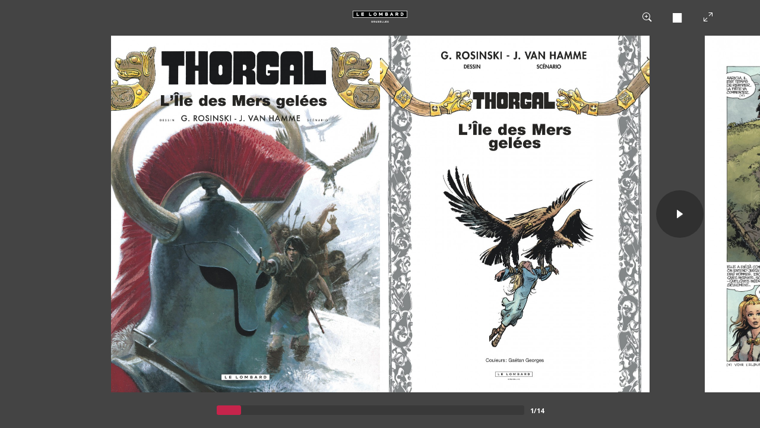

--- FILE ---
content_type: text/html; charset=UTF-8
request_url: https://www.westory.fr/le-lombard/lire-en-ligne/thorgal/2/l-ile-des-mers-gelees-reed-nouvelles-couleurs?token=ahvvijJR2BPvnveyUBk65iS46myITYku
body_size: 1963
content:
<!doctype html>
<html lang="fr-FR">
	<head>
		<!-- Google Tag Manager -->
		<script>(function(w,d,s,l,i){w[l]=w[l]||[];w[l].push({'gtm.start':
			new Date().getTime(),event:'gtm.js'});var f=d.getElementsByTagName(s)[0],
			j=d.createElement(s),dl=l!='dataLayer'?'&l='+l:'';j.async=true;j.src=
			'https://www.googletagmanager.com/gtm.js?id='+i+dl;f.parentNode.insertBefore(j,f);
			})(window,document,'script','dataLayer','GTM-5QVDWZ');
		</script>
		<!-- End Google Tag Manager -->
		<title>L&#039;Ile des mers gelées rééd nouvelles couleurs</title>
		<meta charset="UTF-8" />
		<meta content='width=device-width, initial-scale=1, maximum-scale=1, user-scalable=no' name='viewport'>
		<meta name="viewport" content="width=device-width, initial-scale=1">
		<link rel="stylesheet" href="/playerv2/normalize.css">
		<link rel="stylesheet" href="/playerv2/global.css">
		<link rel="stylesheet" href="/playerv2/app.css">
				<link rel="canonical" href="https://www.westory.fr/le-lombard/lire-en-ligne/thorgal/2/l-ile-des-mers-gelees-reed-nouvelles-couleurs?token=ahvvijJR2BPvnveyUBk65iS46myITYku">
	</head>

	<body>
		<!-- Google Tag Manager (noscript) -->
		<noscript>
			<iframe src="https://www.googletagmanager.com/ns.html?id=GTM-5QVDWZ" height="0" width="0" style="display:none;visibility:hidden"></iframe>
		</noscript>
		<!-- End Google Tag Manager (noscript) -->
		<div id="app" style="height: 100%;">
			<player
				token="ahvvijJR2BPvnveyUBk65iS46myITYku"
				album-id="BDA_5430500"
				logo-url="/bundles/westoryplayer/img/logos/lelombard.png"
				add-wishlist-url=""
				add-library-url=""
				cover="https://bdi.dlpdomain.com/player/ahvvijJR2BPvnveyUBk65iS46myITYku-couv-1200.jpg"
				title="L&#039;Ile des mers gelées rééd nouvelles couleurs"
				cartoonist="Grzegorz Rosinski"
				scriptwriter="Jean Van Hamme"
				colorist="Gaétan GEORGES"
				default-to-double-page="true"
				:start-page="1"album-url="http://www.lelombard.com/westory/goto/album/BDA_93515"
										:rtl="false"
				:pages='[{"pageNumber":0,"orderNumber":0,"groupable":true,"url":"https:\/\/bdi.dlpdomain.com\/player\/ahvvijJR2BPvnveyUBk65iS46myITYku-couv-1200.jpg","id":1},{"pageNumber":0,"orderNumber":1,"groupable":true,"url":"https:\/\/bdi.dlpdomain.com\/player\/ahvvijJR2BPvnveyUBk65iS46myITYku-titre-1200.jpg","id":2},{"pageNumber":3,"groupable":true,"url":"https:\/\/bdi.dlpdomain.com\/player\/ahvvijJR2BPvnveyUBk65iS46myITYku-page3-1200.jpg","id":3},{"pageNumber":4,"groupable":true,"url":"https:\/\/bdi.dlpdomain.com\/player\/ahvvijJR2BPvnveyUBk65iS46myITYku-page4-1200.jpg","id":4},{"pageNumber":5,"groupable":true,"url":"https:\/\/bdi.dlpdomain.com\/player\/ahvvijJR2BPvnveyUBk65iS46myITYku-page5-1200.jpg","id":5},{"pageNumber":6,"groupable":true,"url":"https:\/\/bdi.dlpdomain.com\/player\/ahvvijJR2BPvnveyUBk65iS46myITYku-page6-1200.jpg","id":6},{"pageNumber":7,"groupable":true,"url":"https:\/\/bdi.dlpdomain.com\/player\/ahvvijJR2BPvnveyUBk65iS46myITYku-page7-1200.jpg","id":7},{"pageNumber":8,"groupable":true,"url":"https:\/\/bdi.dlpdomain.com\/player\/ahvvijJR2BPvnveyUBk65iS46myITYku-page8-1200.jpg","id":8},{"pageNumber":9,"groupable":true,"url":"https:\/\/bdi.dlpdomain.com\/player\/ahvvijJR2BPvnveyUBk65iS46myITYku-page9-1200.jpg","id":9},{"pageNumber":10,"groupable":true,"url":"https:\/\/bdi.dlpdomain.com\/player\/ahvvijJR2BPvnveyUBk65iS46myITYku-page10-1200.jpg","id":10},{"pageNumber":11,"groupable":true,"url":"https:\/\/bdi.dlpdomain.com\/player\/ahvvijJR2BPvnveyUBk65iS46myITYku-page11-1200.jpg","id":11},{"pageNumber":12,"groupable":true,"url":"https:\/\/bdi.dlpdomain.com\/player\/ahvvijJR2BPvnveyUBk65iS46myITYku-page12-1200.jpg","id":12}]'
				nb-extra-pages="0"
				:suggestions='[]'
				:authenticated="false"
				:is-m-f-r="false"
				optional-incentive-elements='&#x7B;&quot;image&quot;&#x3A;null,&quot;text&quot;&#x3A;null&#x7D;'
			>
									<form name="questionnaire" method="post" class="questionnaire" id="form-questionnaire">
						<h2>Avez-vous aimé cet extrait&nbsp;?</h2>

						<div class="opinion">
							
							<input id="like" type="radio" name="questionnaire[answers][1][choice]" value="1" />
							<label for="like" />

							<input id="dislike" type="radio" name="questionnaire[answers][1][choice]" value="0" />
							<label for="dislike" />
						</div>

						<label for="comment">Dites-nous en plus&nbsp;!</label>
						<textarea id="comment" name="" required="required" rows="5"></textarea>

						<input type="hidden" id="questionnaire__token" name="questionnaire[_token]" value="0K_EPS94thBGr8ifOats8iFL3IRV4tkzeni6q4epL3U" />

						<button type="submit">Envoyer mon message à l’éditeur</button>
					</form>
							</player>
		</div>

		<div style="display: none;" class="cmbd-widget-buy" data-ean="9782808205399"></div>

		<script src="/playerv2/app.js"></script>
		<script>
			(function(i,s,o,g,r,a,m){i['GoogleAnalyticsObject']=r;i[r]=i[r]||function(){
					(i[r].q=i[r].q||[]).push(arguments)},i[r].l=1*new Date();a=s.createElement(o),
				m=s.getElementsByTagName(o)[0];a.async=1;a.src=g;m.parentNode.insertBefore(a,m)
			})(window,document,'script','https://www.google-analytics.com/analytics.js','ga');

			ga('create', 'UA-66664781-3', 'auto');
			ga('send', 'pageview');
		</script>
		<script src="https://9e-store.fr/build/js/widget.js" id="cmbd-widget"></script>
	</body>
</html>


--- FILE ---
content_type: text/html
request_url: https://bdi.dlpdomain.com/player.php?do=info_json&token=ahvvijJR2BPvnveyUBk65iS46myITYku
body_size: 342
content:
{"player_id":"82154","player_dateadd":"2022-02-28 10:09:34","player_site":"www.lelombard.com","player_ean":"9782808205399","player_couv":"1","player_titre":"1","player_debut":"0","player_fin":"0","player_pages":"a:10:{i:0;s:1:\"3\";i:1;s:1:\"4\";i:2;s:1:\"5\";i:3;s:1:\"6\";i:4;s:1:\"7\";i:5;s:1:\"8\";i:6;s:1:\"9\";i:7;s:2:\"10\";i:8;s:2:\"11\";i:9;s:2:\"12\";}","player_pages_sup":"","player_datedebut":"0000-00-00 00:00:00","player_datefin":"0000-00-00 00:00:00","player_token":"ahvvijJR2BPvnveyUBk65iS46myITYku","player_sens_lecture":"ltr","player_type_id":"1","player_images_source":"bdi","date_modification":"2022-02-28 10:09:34","player_actif":"1","site_css":"","player_type":"extrait"}

--- FILE ---
content_type: text/css
request_url: https://www.westory.fr/playerv2/global.css
body_size: 28962
content:
@import url(https://fonts.googleapis.com/css?family=Open+Sans:400,700);body,html{width:100%;height:100%}a,body,div,html,img,span{-moz-user-select:none;-ms-user-select:none;-webkit-touch-callout:none;-webkit-user-drag:none;-webkit-user-select:none;user-drag:none;user-select:none}.btn.red{background-color:#c6244b;padding:12px 20px 12px 14px;border-radius:3px;color:#fff;cursor:pointer}header{flex:1;display:flex;justify-content:space-between;align-items:center;color:#fff;min-height:0;min-width:0}header button{cursor:pointer;background-color:transparent;color:#fff;padding:1em}header button:hover:not(.hidden-for-mobile){color:#878787}header .left-panel{flex:1;padding:5%;display:flex;justify-content:flex-start;min-height:0;min-width:0}@media (max-width:760px){header .left-panel{display:none}}header .middle-panel{flex:1;padding:5%;text-align:center}header .middle-panel img{max-width:100%;max-height:100%}header .right-panel{flex:1;padding:5%;justify-content:flex-end}header .right-panel,main{display:flex;min-height:0;min-width:0}main{flex:10;flex-direction:column;height:100%}@media (orientation:portrait){main{flex:6}}footer{flex:1;display:flex;flex-direction:column;justify-content:center;min-height:0;min-width:0}[slot]{display:none}.fade{-moz-animation:fadeIn .5s ease-in 1s forwards;-webkit-animation:fadeIn .5s ease-in 1s forwards;-o-animation:fadeIn .5s ease-in 1s forwards;animation:fadeIn .5s ease-in 1s forwards;-webkit-animation-fill-mode:forwards;animation-fill-mode:forwards}@keyframes fadeIn{0%{opacity:1}to{opacity:0}}@-webkit-keyframes fadeIn{0%{opacity:1}to{opacity:0}}@keyframes fadeOut{0%{opacity:0}to{opacity:1}}@-webkit-keyframes fadeOut{0%{opacity:0}to{opacity:1}}.fade:hover{-moz-animation:fadeOut .5s ease-in 0s forwards;-webkit-animation:fadeOut .5s ease-in 0s forwards;-o-animation:fadeOut .5s ease-in 0s forwards;animation:fadeOut .5s ease-in 0s forwards;-webkit-animation-fill-mode:forwards;animation-fill-mode:forwards}.container{max-width:930px;max-height:100%;margin:auto;display:flex;flex-direction:column}.row{display:flex;flex-direction:row;min-height:0;min-width:0}.col1{flex:1}.col2{flex:2}.col3{flex:3}.col4{flex:4}.col5{flex:5}.col6{flex:6}.col8{flex:8}.col10{flex:10}.col16{flex:16}@media (min-width:769px){.lg-row{display:flex;flex-direction:row}.lg-hidden{display:none}}@media (max-width:1024px){.md-hidden{display:none}}@media (max-width:768px){.sm-col2{flex:2}.sm-col17{flex:17}.sm-col15{flex:15}.sm-col30{flex:30}.sm-col34{flex:34}.sm-hidden{display:none}}@font-face{font-family:Nucleo Glyph;src:url(/playerv2/fonts/nucleo-glyph.eot);src:url(/playerv2/fonts/nucleo-glyph.eot) format("embedded-opentype"),url(/playerv2/fonts/nucleo-glyph.woff2) format("woff2"),url(/playerv2/fonts/nucleo-glyph.woff) format("woff"),url(/playerv2/fonts/nucleo-glyph.ttf) format("truetype"),url(/playerv2/images/nucleo-glyph.svg) format("svg");font-weight:400;font-style:normal}.nc-icon-glyph{display:inline-block;font:normal normal normal 14px/1 Nucleo Glyph;font-size:inherit;speak:none;text-transform:none;-webkit-font-smoothing:antialiased;-moz-osx-font-smoothing:grayscale}.nc-icon-glyph.lg{font-size:1.33333333em;vertical-align:-16%}.nc-icon-glyph.x2{font-size:2em}.nc-icon-glyph.x3{font-size:3em}.nc-icon-glyph.circle,.nc-icon-glyph.square{padding:.33333333em;vertical-align:-16%;background-color:#eee}.nc-icon-glyph.circle{border-radius:50%}.nc-icon-ul{padding-left:0;margin-left:2.14285714em;list-style-type:none}.nc-icon-ul>li{position:relative}.nc-icon-ul>li>.nc-icon-glyph{position:absolute;left:-1.57142857em;top:.14285714em;text-align:center}.nc-icon-ul>li>.nc-icon-glyph.lg{top:0;left:-1.35714286em}.nc-icon-ul>li>.nc-icon-glyph.circle,.nc-icon-ul>li>.nc-icon-glyph.square{top:-.19047619em;left:-1.9047619em}.nc-icon-glyph.spin{-webkit-animation:nc-icon-spin 2s infinite linear;-moz-animation:nc-icon-spin 2s infinite linear;animation:nc-icon-spin 2s infinite linear}@-webkit-keyframes nc-icon-spin{0%{-webkit-transform:rotate(0deg)}to{-webkit-transform:rotate(1turn)}}@-moz-keyframes nc-icon-spin{0%{-moz-transform:rotate(0deg)}to{-moz-transform:rotate(1turn)}}@keyframes nc-icon-spin{0%{-webkit-transform:rotate(0deg);-moz-transform:rotate(0deg);-ms-transform:rotate(0deg);-o-transform:rotate(0deg);transform:rotate(0deg)}to{-webkit-transform:rotate(1turn);-moz-transform:rotate(1turn);-ms-transform:rotate(1turn);-o-transform:rotate(1turn);transform:rotate(1turn)}}.nc-icon-glyph.rotate-90{filter:progid:DXImageTransform.Microsoft.BasicImage(rotation=1);-webkit-transform:rotate(90deg);-moz-transform:rotate(90deg);-ms-transform:rotate(90deg);-o-transform:rotate(90deg);transform:rotate(90deg)}.nc-icon-glyph.rotate-180{filter:progid:DXImageTransform.Microsoft.BasicImage(rotation=2);-webkit-transform:rotate(180deg);-moz-transform:rotate(180deg);-ms-transform:rotate(180deg);-o-transform:rotate(180deg);transform:rotate(180deg)}.nc-icon-glyph.rotate-270{filter:progid:DXImageTransform.Microsoft.BasicImage(rotation=3);-webkit-transform:rotate(270deg);-moz-transform:rotate(270deg);-ms-transform:rotate(270deg);-o-transform:rotate(270deg);transform:rotate(270deg)}.nc-icon-glyph.flip-y{filter:progid:DXImageTransform.Microsoft.BasicImage(rotation=0);-webkit-transform:scaleX(-1);-moz-transform:scaleX(-1);-ms-transform:scaleX(-1);-o-transform:scaleX(-1);transform:scaleX(-1)}.nc-icon-glyph.flip-x{filter:progid:DXImageTransform.Microsoft.BasicImage(rotation=2);-webkit-transform:scaleY(-1);-moz-transform:scaleY(-1);-ms-transform:scaleY(-1);-o-transform:scaleY(-1);transform:scaleY(-1)}.nc-icon-glyph.tech_cable-49:before{content:"\E90B"}.nc-icon-glyph.tech_cable-50:before{content:"\E90C"}.nc-icon-glyph.tech_cd-reader:before{content:"\E90D"}.nc-icon-glyph.tech_computer-monitor:before{content:"\E90E"}.nc-icon-glyph.tech_computer-old:before{content:"\E90F"}.nc-icon-glyph.tech_computer:before{content:"\E910"}.nc-icon-glyph.tech_controller-modern:before{content:"\E911"}.nc-icon-glyph.tech_controller:before{content:"\E912"}.nc-icon-glyph.tech_desktop-screen:before{content:"\E913"}.nc-icon-glyph.tech_desktop:before{content:"\E914"}.nc-icon-glyph.tech_disk-reader:before{content:"\E915"}.nc-icon-glyph.tech_disk:before{content:"\E916"}.nc-icon-glyph.tech_gopro:before{content:"\E917"}.nc-icon-glyph.tech_headphones:before{content:"\E918"}.nc-icon-glyph.tech_keyboard-mouse:before{content:"\E919"}.nc-icon-glyph.tech_keyboard-wifi:before{content:"\E91A"}.nc-icon-glyph.tech_keyboard:before{content:"\E91B"}.nc-icon-glyph.tech_laptop-1:before{content:"\E91C"}.nc-icon-glyph.tech_laptop-2:before{content:"\E91D"}.nc-icon-glyph.tech_laptop:before{content:"\E91E"}.nc-icon-glyph.tech_mobile-button:before{content:"\E91F"}.nc-icon-glyph.tech_mobile-camera:before{content:"\E920"}.nc-icon-glyph.tech_mobile-recharger-08:before{content:"\E921"}.nc-icon-glyph.tech_mobile-recharger-09:before{content:"\E922"}.nc-icon-glyph.tech_mobile-toolbar:before{content:"\E923"}.nc-icon-glyph.tech_mobile:before{content:"\E924"}.nc-icon-glyph.tech_music:before{content:"\E925"}.nc-icon-glyph.tech_navigation:before{content:"\E926"}.nc-icon-glyph.tech_player-19:before{content:"\E927"}.nc-icon-glyph.tech_player-48:before{content:"\E928"}.nc-icon-glyph.tech_print-fold:before{content:"\E929"}.nc-icon-glyph.tech_print-round-fold:before{content:"\E92A"}.nc-icon-glyph.tech_print-round:before{content:"\E92B"}.nc-icon-glyph.tech_print:before{content:"\E92C"}.nc-icon-glyph.tech_ram:before{content:"\E92D"}.nc-icon-glyph.tech_remote:before{content:"\E92E"}.nc-icon-glyph.tech_signal:before{content:"\E92F"}.nc-icon-glyph.tech_socket:before{content:"\E930"}.nc-icon-glyph.tech_sync:before{content:"\E931"}.nc-icon-glyph.tech_tablet-button:before{content:"\E932"}.nc-icon-glyph.tech_tablet-reader-31:before{content:"\E933"}.nc-icon-glyph.tech_tablet-reader-42:before{content:"\E934"}.nc-icon-glyph.tech_tablet-toolbar:before{content:"\E935"}.nc-icon-glyph.tech_tablet:before{content:"\E936"}.nc-icon-glyph.tech_tv-old:before{content:"\E937"}.nc-icon-glyph.tech_tv:before{content:"\E938"}.nc-icon-glyph.tech_watch-circle:before{content:"\E939"}.nc-icon-glyph.tech_watch-time:before{content:"\E93A"}.nc-icon-glyph.tech_watch:before{content:"\E93B"}.nc-icon-glyph.tech_webcam-38:before{content:"\E93C"}.nc-icon-glyph.tech_webcam-39:before{content:"\E93D"}.nc-icon-glyph.tech_wifi-router:before{content:"\E93E"}.nc-icon-glyph.tech_wifi:before{content:"\E93F"}.nc-icon-glyph.tech-2_cctv:before{content:"\E940"}.nc-icon-glyph.tech-2_connection:before{content:"\E941"}.nc-icon-glyph.tech-2_device-connection:before{content:"\E942"}.nc-icon-glyph.tech-2_dock:before{content:"\E943"}.nc-icon-glyph.tech-2_firewall:before{content:"\E944"}.nc-icon-glyph.tech-2_hdmi:before{content:"\E945"}.nc-icon-glyph.tech-2_headphone:before{content:"\E946"}.nc-icon-glyph.tech-2_headset:before{content:"\E947"}.nc-icon-glyph.tech-2_keyboard-hide:before{content:"\E948"}.nc-icon-glyph.tech-2_keyboard-wireless:before{content:"\E949"}.nc-icon-glyph.tech-2_l-add:before{content:"\E94A"}.nc-icon-glyph.tech-2_l-check:before{content:"\E94B"}.nc-icon-glyph.tech-2_l-location:before{content:"\E94C"}.nc-icon-glyph.tech-2_l-remove:before{content:"\E94D"}.nc-icon-glyph.tech-2_l-search:before{content:"\E94E"}.nc-icon-glyph.tech-2_l-security:before{content:"\E94F"}.nc-icon-glyph.tech-2_l-settings:before{content:"\E950"}.nc-icon-glyph.tech-2_l-sync:before{content:"\E951"}.nc-icon-glyph.tech-2_l-system-update:before{content:"\E952"}.nc-icon-glyph.tech-2_lock-landscape:before{content:"\E953"}.nc-icon-glyph.tech-2_lock-portrait:before{content:"\E954"}.nc-icon-glyph.tech-2_mic:before{content:"\E955"}.nc-icon-glyph.tech-2_mobile-landscape:before{content:"\E956"}.nc-icon-glyph.tech-2_p-add:before{content:"\E957"}.nc-icon-glyph.tech-2_p-check:before{content:"\E958"}.nc-icon-glyph.tech-2_p-edit:before{content:"\E959"}.nc-icon-glyph.tech-2_p-heart:before{content:"\E95A"}.nc-icon-glyph.tech-2_p-location:before{content:"\E95B"}.nc-icon-glyph.tech-2_p-remove:before{content:"\E95C"}.nc-icon-glyph.tech-2_p-search:before{content:"\E95D"}.nc-icon-glyph.tech-2_p-settings:before{content:"\E95E"}.nc-icon-glyph.tech-2_p-share:before{content:"\E95F"}.nc-icon-glyph.tech-2_p-sync:before{content:"\E960"}.nc-icon-glyph.tech-2_p-system-update:before{content:"\E961"}.nc-icon-glyph.tech-2_p-time:before{content:"\E962"}.nc-icon-glyph.tech-2_pci-card:before{content:"\E963"}.nc-icon-glyph.tech-2_rotate-lock:before{content:"\E964"}.nc-icon-glyph.tech-2_rotate:before{content:"\E965"}.nc-icon-glyph.tech-2_sim-card:before{content:"\E966"}.nc-icon-glyph.tech-2_socket-europe-1:before{content:"\E967"}.nc-icon-glyph.tech-2_socket-europe-2:before{content:"\E968"}.nc-icon-glyph.tech-2_socket-uk:before{content:"\E969"}.nc-icon-glyph.tech-2_vpn:before{content:"\E96A"}.nc-icon-glyph.tech-2_wifi-off:before{content:"\E96B"}.nc-icon-glyph.tech-2_wifi-protected:before{content:"\E96C"}.nc-icon-glyph.tech-2_wifi:before{content:"\E96D"}.nc-icon-glyph.files_add:before{content:"\E96E"}.nc-icon-glyph.files_archive-3d-check:before{content:"\EEE0"}.nc-icon-glyph.files_archive-3d-content:before{content:"\EEE1"}.nc-icon-glyph.files_archive-check:before{content:"\EEE2"}.nc-icon-glyph.files_archive-content:before{content:"\EEE3"}.nc-icon-glyph.files_archive-paper-check:before{content:"\EEE4"}.nc-icon-glyph.files_archive-paper:before{content:"\EEE5"}.nc-icon-glyph.files_archive:before{content:"\EEE6"}.nc-icon-glyph.files_audio:before{content:"\EEE7"}.nc-icon-glyph.files_book-07:before{content:"\EEE8"}.nc-icon-glyph.files_book-08:before{content:"\EEE9"}.nc-icon-glyph.files_bookmark:before{content:"\EEEA"}.nc-icon-glyph.files_box:before{content:"\EEEB"}.nc-icon-glyph.files_chart-bar:before{content:"\EEEC"}.nc-icon-glyph.files_chart-pie:before{content:"\EEED"}.nc-icon-glyph.files_check:before{content:"\EEEE"}.nc-icon-glyph.files_cloud:before{content:"\EEEF"}.nc-icon-glyph.files_copy:before{content:"\EEF0"}.nc-icon-glyph.files_dev:before{content:"\EEF1"}.nc-icon-glyph.files_download:before{content:"\EEF2"}.nc-icon-glyph.files_drawer:before{content:"\EEF3"}.nc-icon-glyph.files_edit:before{content:"\EEF4"}.nc-icon-glyph.files_exclamation:before{content:"\EEF5"}.nc-icon-glyph.files_folder-13:before{content:"\EEF6"}.nc-icon-glyph.files_folder-14:before{content:"\EEF7"}.nc-icon-glyph.files_folder-15:before{content:"\EEF8"}.nc-icon-glyph.files_folder-16:before{content:"\EEF9"}.nc-icon-glyph.files_folder-17:before{content:"\EEFA"}.nc-icon-glyph.files_folder-18:before{content:"\EEFB"}.nc-icon-glyph.files_folder-19:before{content:"\EEFC"}.nc-icon-glyph.files_folder-add:before{content:"\EEFD"}.nc-icon-glyph.files_folder-audio:before{content:"\EEFE"}.nc-icon-glyph.files_folder-chart-bar:before{content:"\EEFF"}.nc-icon-glyph.files_folder-chart-pie:before{content:"\EF00"}.nc-icon-glyph.files_folder-check:before{content:"\EF01"}.nc-icon-glyph.files_folder-cloud:before{content:"\EF02"}.nc-icon-glyph.files_folder-dev:before{content:"\EF03"}.nc-icon-glyph.files_folder-download:before{content:"\EF04"}.nc-icon-glyph.files_folder-edit:before{content:"\EF05"}.nc-icon-glyph.files_folder-exclamation:before{content:"\EF06"}.nc-icon-glyph.files_folder-gallery:before{content:"\EF07"}.nc-icon-glyph.files_folder-heart:before{content:"\EF08"}.nc-icon-glyph.files_folder-image:before{content:"\EF09"}.nc-icon-glyph.files_folder-info:before{content:"\EF0A"}.nc-icon-glyph.files_folder-link-87:before{content:"\EF0B"}.nc-icon-glyph.files_folder-link-88:before{content:"\EF0C"}.nc-icon-glyph.files_folder-locked:before{content:"\EF0D"}.nc-icon-glyph.files_folder-money:before{content:"\EF0E"}.nc-icon-glyph.files_folder-music:before{content:"\EF0F"}.nc-icon-glyph.files_folder-no-access:before{content:"\EF10"}.nc-icon-glyph.files_folder-play:before{content:"\EF11"}.nc-icon-glyph.files_folder-question:before{content:"\EF12"}.nc-icon-glyph.files_folder-refresh:before{content:"\EF13"}.nc-icon-glyph.files_folder-remove:before{content:"\EF14"}.nc-icon-glyph.files_folder-search:before{content:"\EF15"}.nc-icon-glyph.files_folder-settings-81:before{content:"\EF16"}.nc-icon-glyph.files_folder-settings-97:before{content:"\EF17"}.nc-icon-glyph.files_folder-shared:before{content:"\EF18"}.nc-icon-glyph.files_folder-star:before{content:"\EF19"}.nc-icon-glyph.files_folder-time:before{content:"\EF1A"}.nc-icon-glyph.files_folder-upload:before{content:"\EF1B"}.nc-icon-glyph.files_folder-user:before{content:"\EF1C"}.nc-icon-glyph.files_folder-vector:before{content:"\EF1D"}.nc-icon-glyph.files_gallery:before{content:"\EF1E"}.nc-icon-glyph.files_heart:before{content:"\EF1F"}.nc-icon-glyph.files_image:before{content:"\EF20"}.nc-icon-glyph.files_info:before{content:"\EF21"}.nc-icon-glyph.files_link:before{content:"\EF22"}.nc-icon-glyph.files_locked:before{content:"\EF23"}.nc-icon-glyph.files_money:before{content:"\EF24"}.nc-icon-glyph.files_music:before{content:"\EF25"}.nc-icon-glyph.files_no-access:before{content:"\EF26"}.nc-icon-glyph.files_notebook:before{content:"\EF27"}.nc-icon-glyph.files_paper:before{content:"\EF28"}.nc-icon-glyph.files_play:before{content:"\EF29"}.nc-icon-glyph.files_question:before{content:"\EF2A"}.nc-icon-glyph.files_refresh:before{content:"\EF2B"}.nc-icon-glyph.files_remove:before{content:"\EF2C"}.nc-icon-glyph.files_replace-folder:before{content:"\EF2D"}.nc-icon-glyph.files_replace:before{content:"\EF2E"}.nc-icon-glyph.files_search:before{content:"\EF2F"}.nc-icon-glyph.files_settings-46:before{content:"\EF30"}.nc-icon-glyph.files_settings-99:before{content:"\EF31"}.nc-icon-glyph.files_shared:before{content:"\EF32"}.nc-icon-glyph.files_single-content-02:before{content:"\EF33"}.nc-icon-glyph.files_single-content-03:before{content:"\EF34"}.nc-icon-glyph.files_single-copies:before{content:"\EF35"}.nc-icon-glyph.files_single-copy-04:before{content:"\EF36"}.nc-icon-glyph.files_single-copy-06:before{content:"\EF37"}.nc-icon-glyph.files_single-folded-content:before{content:"\EF38"}.nc-icon-glyph.files_single-folded:before{content:"\EF39"}.nc-icon-glyph.files_single-paragraph:before{content:"\EF3A"}.nc-icon-glyph.files_single:before{content:"\EF3B"}.nc-icon-glyph.files_star:before{content:"\EF3C"}.nc-icon-glyph.files_time:before{content:"\EF3D"}.nc-icon-glyph.files_upload:before{content:"\EF3E"}.nc-icon-glyph.files_user:before{content:"\EF3F"}.nc-icon-glyph.files_vector:before{content:"\EF40"}.nc-icon-glyph.files_zip-54:before{content:"\EF41"}.nc-icon-glyph.files_zip-55:before{content:"\EF42"}.nc-icon-glyph.users_add-27:before{content:"\EF43"}.nc-icon-glyph.users_add-29:before{content:"\EF44"}.nc-icon-glyph.users_badge-13:before{content:"\EF45"}.nc-icon-glyph.users_badge-14:before{content:"\EF46"}.nc-icon-glyph.users_badge-15:before{content:"\EF47"}.nc-icon-glyph.users_circle-08:before{content:"\EF48"}.nc-icon-glyph.users_circle-09:before{content:"\EF49"}.nc-icon-glyph.users_circle-10:before{content:"\EF4A"}.nc-icon-glyph.users_contacts:before{content:"\EF4B"}.nc-icon-glyph.users_delete-28:before{content:"\EF4C"}.nc-icon-glyph.users_delete-30:before{content:"\EF4D"}.nc-icon-glyph.users_man-20:before{content:"\EF4E"}.nc-icon-glyph.users_man-23:before{content:"\EF4F"}.nc-icon-glyph.users_man-glasses:before{content:"\EF50"}.nc-icon-glyph.users_mobile-contact:before{content:"\EF51"}.nc-icon-glyph.users_multiple-11:before{content:"\EF52"}.nc-icon-glyph.users_multiple-19:before{content:"\EF53"}.nc-icon-glyph.users_network:before{content:"\EF54"}.nc-icon-glyph.users_parent:before{content:"\EF55"}.nc-icon-glyph.users_single-01:before{content:"\EF56"}.nc-icon-glyph.users_single-02:before{content:"\EF57"}.nc-icon-glyph.users_single-03:before{content:"\EF58"}.nc-icon-glyph.users_single-04:before{content:"\EF59"}.nc-icon-glyph.users_single-05:before{content:"\EF5A"}.nc-icon-glyph.users_single-body:before{content:"\EF5B"}.nc-icon-glyph.users_single-position:before{content:"\EF5C"}.nc-icon-glyph.users_square-31:before{content:"\EF5D"}.nc-icon-glyph.users_square-32:before{content:"\EF5E"}.nc-icon-glyph.users_square-33:before{content:"\EF5F"}.nc-icon-glyph.users_woman-21:before{content:"\EF60"}.nc-icon-glyph.users_woman-24:before{content:"\EF61"}.nc-icon-glyph.users_woman-25:before{content:"\EF62"}.nc-icon-glyph.users_woman-man:before{content:"\EF63"}.nc-icon-glyph.users-2_a-add:before{content:"\EF64"}.nc-icon-glyph.users-2_a-check:before{content:"\EF65"}.nc-icon-glyph.users-2_a-delete:before{content:"\EF66"}.nc-icon-glyph.users-2_a-edit:before{content:"\EF67"}.nc-icon-glyph.users-2_a-heart:before{content:"\EF68"}.nc-icon-glyph.users-2_a-location:before{content:"\EF69"}.nc-icon-glyph.users-2_a-remove:before{content:"\EF6A"}.nc-icon-glyph.users-2_a-search:before{content:"\EF6B"}.nc-icon-glyph.users-2_a-security:before{content:"\EF6C"}.nc-icon-glyph.users-2_a-share:before{content:"\EF6D"}.nc-icon-glyph.users-2_a-star:before{content:"\EF6E"}.nc-icon-glyph.users-2_a-sync:before{content:"\EF6F"}.nc-icon-glyph.users-2_a-time:before{content:"\EF70"}.nc-icon-glyph.users-2_accessibility:before{content:"\EF71"}.nc-icon-glyph.users-2_b-add:before{content:"\EF72"}.nc-icon-glyph.users-2_b-check:before{content:"\EF73"}.nc-icon-glyph.users-2_b-location:before{content:"\EF74"}.nc-icon-glyph.users-2_b-love:before{content:"\EF75"}.nc-icon-glyph.users-2_b-meeting:before{content:"\EF76"}.nc-icon-glyph.users-2_b-remove:before{content:"\EF77"}.nc-icon-glyph.users-2_b-security:before{content:"\EF78"}.nc-icon-glyph.users-2_child:before{content:"\EF79"}.nc-icon-glyph.users-2_contacts-44:before{content:"\EF7A"}.nc-icon-glyph.users-2_contacts-45:before{content:"\EF7B"}.nc-icon-glyph.users-2_couple-gay:before{content:"\EF7C"}.nc-icon-glyph.users-2_couple-lesbian:before{content:"\EF7D"}.nc-icon-glyph.users-2_disabled:before{content:"\EF7E"}.nc-icon-glyph.users-2_exchange:before{content:"\EF7F"}.nc-icon-glyph.users-2_family:before{content:"\EF80"}.nc-icon-glyph.users-2_focus:before{content:"\EF81"}.nc-icon-glyph.users-2_home:before{content:"\EF82"}.nc-icon-glyph.users-2_man-down:before{content:"\EF83"}.nc-icon-glyph.users-2_man-up:before{content:"\EF84"}.nc-icon-glyph.users-2_man:before{content:"\EF85"}.nc-icon-glyph.users-2_meeting:before{content:"\EF86"}.nc-icon-glyph.users-2_mickey-mouse:before{content:"\EF87"}.nc-icon-glyph.users-2_multiple:before{content:"\EF88"}.nc-icon-glyph.users-2_pin:before{content:"\EF89"}.nc-icon-glyph.users-2_police:before{content:"\EF8A"}.nc-icon-glyph.users-2_search:before{content:"\EF8B"}.nc-icon-glyph.users-2_standing-man:before{content:"\EF8C"}.nc-icon-glyph.users-2_standing-woman:before{content:"\EF8D"}.nc-icon-glyph.users-2_voice-record:before{content:"\EF8E"}.nc-icon-glyph.users-2_wc:before{content:"\EF8F"}.nc-icon-glyph.users-2_woman-down:before{content:"\EF90"}.nc-icon-glyph.users-2_woman-up:before{content:"\EF91"}.nc-icon-glyph.users-2_woman:before{content:"\EF92"}.nc-icon-glyph.shopping_award:before{content:"\EA65"}.nc-icon-glyph.shopping_bag-09:before{content:"\EA66"}.nc-icon-glyph.shopping_bag-16:before{content:"\EA67"}.nc-icon-glyph.shopping_bag-17:before{content:"\EA68"}.nc-icon-glyph.shopping_bag-20:before{content:"\EA69"}.nc-icon-glyph.shopping_bag-add-18:before{content:"\EA6A"}.nc-icon-glyph.shopping_bag-add-21:before{content:"\EA6B"}.nc-icon-glyph.shopping_bag-edit:before{content:"\EA6C"}.nc-icon-glyph.shopping_bag-remove-19:before{content:"\EA6D"}.nc-icon-glyph.shopping_bag-remove-22:before{content:"\EA6E"}.nc-icon-glyph.shopping_barcode-scan:before{content:"\EA6F"}.nc-icon-glyph.shopping_barcode:before{content:"\EA70"}.nc-icon-glyph.shopping_bardcode-qr:before{content:"\EA71"}.nc-icon-glyph.shopping_basket-add:before{content:"\EA72"}.nc-icon-glyph.shopping_basket-edit:before{content:"\EA73"}.nc-icon-glyph.shopping_basket-remove:before{content:"\EA74"}.nc-icon-glyph.shopping_basket-simple-add:before{content:"\EA75"}.nc-icon-glyph.shopping_basket-simple-remove:before{content:"\EA76"}.nc-icon-glyph.shopping_basket-simple:before{content:"\EA77"}.nc-icon-glyph.shopping_basket:before{content:"\EA78"}.nc-icon-glyph.shopping_bitcoin:before{content:"\EA79"}.nc-icon-glyph.shopping_board:before{content:"\EA7A"}.nc-icon-glyph.shopping_box-3d-50:before{content:"\EA7B"}.nc-icon-glyph.shopping_box-3d-67:before{content:"\EA7C"}.nc-icon-glyph.shopping_box-ribbon:before{content:"\EA7D"}.nc-icon-glyph.shopping_box:before{content:"\EA7E"}.nc-icon-glyph.shopping_cart-add:before{content:"\EA7F"}.nc-icon-glyph.shopping_cart-modern-add:before{content:"\EA80"}.nc-icon-glyph.shopping_cart-modern-in:before{content:"\EA81"}.nc-icon-glyph.shopping_cart-modern-remove:before{content:"\EA82"}.nc-icon-glyph.shopping_cart-modern:before{content:"\EA83"}.nc-icon-glyph.shopping_cart-remove:before{content:"\EA84"}.nc-icon-glyph.shopping_cart-simple-add:before{content:"\EA85"}.nc-icon-glyph.shopping_cart-simple-in:before{content:"\EA86"}.nc-icon-glyph.shopping_cart-simple-remove:before{content:"\EA87"}.nc-icon-glyph.shopping_cart-simple:before{content:"\EA88"}.nc-icon-glyph.shopping_cart:before{content:"\EA89"}.nc-icon-glyph.shopping_cash-register:before{content:"\EA8A"}.nc-icon-glyph.shopping_chart:before{content:"\EA8B"}.nc-icon-glyph.shopping_credit-card-in:before{content:"\EA8C"}.nc-icon-glyph.shopping_credit-card:before{content:"\EA8D"}.nc-icon-glyph.shopping_credit-locked:before{content:"\EA8E"}.nc-icon-glyph.shopping_delivery-fast:before{content:"\EA8F"}.nc-icon-glyph.shopping_delivery-time:before{content:"\EA90"}.nc-icon-glyph.shopping_delivery-track:before{content:"\EA91"}.nc-icon-glyph.shopping_delivery:before{content:"\EA92"}.nc-icon-glyph.shopping_discount:before{content:"\EA93"}.nc-icon-glyph.shopping_gift:before{content:"\EA94"}.nc-icon-glyph.shopping_hand-card:before{content:"\EA95"}.nc-icon-glyph.shopping_list:before{content:"\EA96"}.nc-icon-glyph.shopping_mobile-card:before{content:"\EA97"}.nc-icon-glyph.shopping_mobile-cart:before{content:"\EA98"}.nc-icon-glyph.shopping_mobile-touch:before{content:"\EA99"}.nc-icon-glyph.shopping_newsletter:before{content:"\EA9A"}.nc-icon-glyph.shopping_pos:before{content:"\EA9B"}.nc-icon-glyph.shopping_receipt-list-42:before{content:"\EA9C"}.nc-icon-glyph.shopping_receipt-list-43:before{content:"\EA9D"}.nc-icon-glyph.shopping_receipt:before{content:"\EA9E"}.nc-icon-glyph.shopping_shop-location:before{content:"\EA9F"}.nc-icon-glyph.shopping_shop:before{content:"\EAA0"}.nc-icon-glyph.shopping_stock:before{content:"\EAA1"}.nc-icon-glyph.shopping_tag-content:before{content:"\EAA2"}.nc-icon-glyph.shopping_tag-cut:before{content:"\EAA3"}.nc-icon-glyph.shopping_tag-line:before{content:"\EAA4"}.nc-icon-glyph.shopping_tag-sale:before{content:"\EAA5"}.nc-icon-glyph.shopping_tag:before{content:"\EAA6"}.nc-icon-glyph.shopping_wallet:before{content:"\EAA7"}.nc-icon-glyph.social-1_logo-500px:before{content:"\EAA8"}.nc-icon-glyph.social-1_logo-angellist:before{content:"\EAA9"}.nc-icon-glyph.social-1_logo-behance:before{content:"\EAAA"}.nc-icon-glyph.social-1_logo-blogger:before{content:"\EAAB"}.nc-icon-glyph.social-1_logo-buffer:before{content:"\EAAC"}.nc-icon-glyph.social-1_logo-buysellads:before{content:"\EAAD"}.nc-icon-glyph.social-1_logo-codepen:before{content:"\EAAE"}.nc-icon-glyph.social-1_logo-creative-market:before{content:"\EAAF"}.nc-icon-glyph.social-1_logo-crunchbase:before{content:"\EAB0"}.nc-icon-glyph.social-1_logo-deviantart:before{content:"\EAB1"}.nc-icon-glyph.social-1_logo-dribbble:before{content:"\EAB2"}.nc-icon-glyph.social-1_logo-dropbox:before{content:"\EAB3"}.nc-icon-glyph.social-1_logo-envato:before{content:"\EAB4"}.nc-icon-glyph.social-1_logo-evernote:before{content:"\EAB5"}.nc-icon-glyph.social-1_logo-facebook:before{content:"\EAB6"}.nc-icon-glyph.social-1_logo-fb-simple:before{content:"\EAB7"}.nc-icon-glyph.social-1_logo-feedly:before{content:"\EAB8"}.nc-icon-glyph.social-1_logo-flickr:before{content:"\EAB9"}.nc-icon-glyph.social-1_logo-github:before{content:"\EABA"}.nc-icon-glyph.social-1_logo-google-plus:before{content:"\EABB"}.nc-icon-glyph.social-1_logo-instagram:before{content:"\EABC"}.nc-icon-glyph.social-1_logo-lastfm:before{content:"\EABD"}.nc-icon-glyph.social-1_logo-linkedin:before{content:"\EABE"}.nc-icon-glyph.social-1_logo-meetup:before{content:"\EABF"}.nc-icon-glyph.social-1_logo-myspace:before{content:"\EAC0"}.nc-icon-glyph.social-1_logo-paypal:before{content:"\EAC1"}.nc-icon-glyph.social-1_logo-pinterest:before{content:"\EAC2"}.nc-icon-glyph.social-1_logo-product-hunt:before{content:"\EAC3"}.nc-icon-glyph.social-1_logo-reddit:before{content:"\EAC4"}.nc-icon-glyph.social-1_logo-rss:before{content:"\EAC5"}.nc-icon-glyph.social-1_logo-shopify:before{content:"\EAC6"}.nc-icon-glyph.social-1_logo-skype:before{content:"\EAC7"}.nc-icon-glyph.social-1_logo-slack:before{content:"\EAC8"}.nc-icon-glyph.social-1_logo-soundcloud:before{content:"\EAC9"}.nc-icon-glyph.social-1_logo-spotify:before{content:"\EACA"}.nc-icon-glyph.social-1_logo-trello:before{content:"\EACB"}.nc-icon-glyph.social-1_logo-tumblr:before{content:"\EACC"}.nc-icon-glyph.social-1_logo-twitter:before{content:"\EACD"}.nc-icon-glyph.social-1_logo-vimeo:before{content:"\EACE"}.nc-icon-glyph.social-1_logo-vine:before{content:"\EACF"}.nc-icon-glyph.social-1_logo-whatsapp:before{content:"\EAD0"}.nc-icon-glyph.social-1_logo-wordpress:before{content:"\EAD1"}.nc-icon-glyph.social-1_logo-yelp:before{content:"\EAD2"}.nc-icon-glyph.social-1_logo-youtube:before{content:"\EAD3"}.nc-icon-glyph.arrows-1_back-78:before{content:"\EAD4"}.nc-icon-glyph.arrows-1_back-80:before{content:"\EAD5"}.nc-icon-glyph.arrows-1_bold-direction:before{content:"\EAD6"}.nc-icon-glyph.arrows-1_bold-down:before{content:"\EAD7"}.nc-icon-glyph.arrows-1_bold-left:before{content:"\EAD8"}.nc-icon-glyph.arrows-1_bold-right:before{content:"\EAD9"}.nc-icon-glyph.arrows-1_bold-up:before{content:"\EADA"}.nc-icon-glyph.arrows-1_circle-down-12:before{content:"\EADB"}.nc-icon-glyph.arrows-1_circle-down-40:before{content:"\EADC"}.nc-icon-glyph.arrows-1_circle-left-10:before{content:"\EADD"}.nc-icon-glyph.arrows-1_circle-left-38:before{content:"\EADE"}.nc-icon-glyph.arrows-1_circle-right-09:before{content:"\EADF"}.nc-icon-glyph.arrows-1_circle-right-37:before{content:"\EAE0"}.nc-icon-glyph.arrows-1_circle-up-11:before{content:"\EAE1"}.nc-icon-glyph.arrows-1_circle-up-39:before{content:"\EAE2"}.nc-icon-glyph.arrows-1_cloud-download-93:before{content:"\EAE3"}.nc-icon-glyph.arrows-1_cloud-download-95:before{content:"\EAE4"}.nc-icon-glyph.arrows-1_cloud-upload-94:before{content:"\EAE5"}.nc-icon-glyph.arrows-1_cloud-upload-96:before{content:"\EAE6"}.nc-icon-glyph.arrows-1_curved-next:before{content:"\EAE7"}.nc-icon-glyph.arrows-1_curved-previous:before{content:"\EAE8"}.nc-icon-glyph.arrows-1_direction-53:before{content:"\EAE9"}.nc-icon-glyph.arrows-1_direction-56:before{content:"\EAEA"}.nc-icon-glyph.arrows-1_double-left:before{content:"\EAEB"}.nc-icon-glyph.arrows-1_double-right:before{content:"\EAEC"}.nc-icon-glyph.arrows-1_download:before{content:"\EAED"}.nc-icon-glyph.arrows-1_enlarge-diagonal-41:before{content:"\EAEE"}.nc-icon-glyph.arrows-1_enlarge-diagonal-43:before{content:"\EAEF"}.nc-icon-glyph.arrows-1_enlarge-diagonal-44:before{content:"\EAF0"}.nc-icon-glyph.arrows-1_enlarge-vertical:before{content:"\EAF1"}.nc-icon-glyph.arrows-1_fit-horizontal:before{content:"\EAF2"}.nc-icon-glyph.arrows-1_fit-vertical:before{content:"\EAF3"}.nc-icon-glyph.arrows-1_fullscreen-70:before{content:"\EAF4"}.nc-icon-glyph.arrows-1_fullscreen-71:before{content:"\EAF5"}.nc-icon-glyph.arrows-1_fullscreen-76:before{content:"\EAF6"}.nc-icon-glyph.arrows-1_fullscreen-77:before{content:"\EAF7"}.nc-icon-glyph.arrows-1_fullscreen-double-74:before{content:"\EAF8"}.nc-icon-glyph.arrows-1_fullscreen-double-75:before{content:"\EAF9"}.nc-icon-glyph.arrows-1_fullscreen-split-72:before{content:"\EAFA"}.nc-icon-glyph.arrows-1_fullscreen-split-73:before{content:"\EAFB"}.nc-icon-glyph.arrows-1_log-in:before{content:"\EAFC"}.nc-icon-glyph.arrows-1_log-out:before{content:"\EAFD"}.nc-icon-glyph.arrows-1_loop-82:before{content:"\EAFE"}.nc-icon-glyph.arrows-1_loop-83:before{content:"\EAFF"}.nc-icon-glyph.arrows-1_minimal-down:before{content:"\EB00"}.nc-icon-glyph.arrows-1_minimal-left:before{content:"\EB01"}.nc-icon-glyph.arrows-1_minimal-right:before{content:"\EB02"}.nc-icon-glyph.arrows-1_minimal-up:before{content:"\EB03"}.nc-icon-glyph.arrows-1_redo-79:before{content:"\EB04"}.nc-icon-glyph.arrows-1_redo-81:before{content:"\EB05"}.nc-icon-glyph.arrows-1_refresh-68:before{content:"\EB06"}.nc-icon-glyph.arrows-1_refresh-69:before{content:"\EB07"}.nc-icon-glyph.arrows-1_round-down:before{content:"\EB08"}.nc-icon-glyph.arrows-1_round-left:before{content:"\EB09"}.nc-icon-glyph.arrows-1_round-right:before{content:"\EB0A"}.nc-icon-glyph.arrows-1_round-up:before{content:"\EB0B"}.nc-icon-glyph.arrows-1_share-66:before{content:"\EB0C"}.nc-icon-glyph.arrows-1_share-91:before{content:"\EB0D"}.nc-icon-glyph.arrows-1_share-92:before{content:"\EB0E"}.nc-icon-glyph.arrows-1_shuffle-97:before{content:"\EB0F"}.nc-icon-glyph.arrows-1_shuffle-98:before{content:"\EB10"}.nc-icon-glyph.arrows-1_simple-down:before{content:"\EB11"}.nc-icon-glyph.arrows-1_simple-left:before{content:"\EB12"}.nc-icon-glyph.arrows-1_simple-right:before{content:"\EB13"}.nc-icon-glyph.arrows-1_simple-up:before{content:"\EB14"}.nc-icon-glyph.arrows-1_small-triangle-down:before{content:"\EB15"}.nc-icon-glyph.arrows-1_small-triangle-left:before{content:"\EB16"}.nc-icon-glyph.arrows-1_small-triangle-right:before{content:"\EB17"}.nc-icon-glyph.arrows-1_small-triangle-up:before{content:"\EB18"}.nc-icon-glyph.arrows-1_square-down:before{content:"\EB19"}.nc-icon-glyph.arrows-1_square-left:before{content:"\EB1A"}.nc-icon-glyph.arrows-1_square-right:before{content:"\EB1B"}.nc-icon-glyph.arrows-1_square-up:before{content:"\EB1C"}.nc-icon-glyph.arrows-1_strong-down:before{content:"\EB1D"}.nc-icon-glyph.arrows-1_strong-left:before{content:"\EB1E"}.nc-icon-glyph.arrows-1_strong-right:before{content:"\EB1F"}.nc-icon-glyph.arrows-1_strong-up:before{content:"\EB20"}.nc-icon-glyph.arrows-1_tail-down:before{content:"\EB21"}.nc-icon-glyph.arrows-1_tail-left:before{content:"\EB22"}.nc-icon-glyph.arrows-1_tail-right:before{content:"\EB23"}.nc-icon-glyph.arrows-1_tail-triangle-down:before{content:"\EB24"}.nc-icon-glyph.arrows-1_tail-triangle-left:before{content:"\EB25"}.nc-icon-glyph.arrows-1_tail-triangle-right:before{content:"\EB26"}.nc-icon-glyph.arrows-1_tail-triangle-up:before{content:"\EB27"}.nc-icon-glyph.arrows-1_tail-up:before{content:"\EB28"}.nc-icon-glyph.arrows-1_trend-down:before{content:"\EB29"}.nc-icon-glyph.arrows-1_trend-up:before{content:"\EB2A"}.nc-icon-glyph.arrows-1_triangle-down-20:before{content:"\EB2B"}.nc-icon-glyph.arrows-1_triangle-down-65:before{content:"\EB2C"}.nc-icon-glyph.arrows-1_triangle-left-18:before{content:"\EB2D"}.nc-icon-glyph.arrows-1_triangle-left-63:before{content:"\EB2E"}.nc-icon-glyph.arrows-1_triangle-right-17:before{content:"\EB2F"}.nc-icon-glyph.arrows-1_triangle-right-62:before{content:"\EB30"}.nc-icon-glyph.arrows-1_triangle-up-19:before{content:"\EB31"}.nc-icon-glyph.arrows-1_triangle-up-64:before{content:"\EB32"}.nc-icon-glyph.arrows-1_window-zoom-in:before{content:"\EB33"}.nc-icon-glyph.arrows-1_window-zoom-out:before{content:"\EB34"}.nc-icon-glyph.arrows-1_zoom-88:before{content:"\EB35"}.nc-icon-glyph.arrows-1_zoom-99:before{content:"\EB36"}.nc-icon-glyph.arrows-1_zoom-100:before{content:"\EB37"}.nc-icon-glyph.arrows-2_block-down:before{content:"\EB38"}.nc-icon-glyph.arrows-2_block-left:before{content:"\EB39"}.nc-icon-glyph.arrows-2_block-right:before{content:"\EB3A"}.nc-icon-glyph.arrows-2_block-up:before{content:"\EB3B"}.nc-icon-glyph.arrows-2_circle-in:before{content:"\EB3C"}.nc-icon-glyph.arrows-2_circle-out:before{content:"\EB3D"}.nc-icon-glyph.arrows-2_circuit-round:before{content:"\EB3E"}.nc-icon-glyph.arrows-2_circuit:before{content:"\EB3F"}.nc-icon-glyph.arrows-2_computer-upload:before{content:"\EB40"}.nc-icon-glyph.arrows-2_conversion:before{content:"\EB41"}.nc-icon-glyph.arrows-2_corner-down-round:before{content:"\EB42"}.nc-icon-glyph.arrows-2_corner-down:before{content:"\EB43"}.nc-icon-glyph.arrows-2_corner-left-down:before{content:"\EB44"}.nc-icon-glyph.arrows-2_corner-left-round:before{content:"\EB45"}.nc-icon-glyph.arrows-2_corner-left:before{content:"\EB46"}.nc-icon-glyph.arrows-2_corner-right-down:before{content:"\EB47"}.nc-icon-glyph.arrows-2_corner-right-round:before{content:"\EB48"}.nc-icon-glyph.arrows-2_corner-right:before{content:"\EB49"}.nc-icon-glyph.arrows-2_corner-up-left:before{content:"\EB4A"}.nc-icon-glyph.arrows-2_corner-up-right:before{content:"\EB4B"}.nc-icon-glyph.arrows-2_corner-up-round:before{content:"\EB4C"}.nc-icon-glyph.arrows-2_corner-up:before{content:"\EB4D"}.nc-icon-glyph.arrows-2_cross-down:before{content:"\EB4E"}.nc-icon-glyph.arrows-2_cross-horizontal:before{content:"\EC87"}.nc-icon-glyph.arrows-2_cross-left:before{content:"\EC88"}.nc-icon-glyph.arrows-2_cross-right:before{content:"\EC89"}.nc-icon-glyph.arrows-2_cross-up:before{content:"\EC8A"}.nc-icon-glyph.arrows-2_cross-vertical:before{content:"\EC8B"}.nc-icon-glyph.arrows-2_curve-circuit:before{content:"\EC8C"}.nc-icon-glyph.arrows-2_curve-directions:before{content:"\EC8D"}.nc-icon-glyph.arrows-2_curve-split:before{content:"\EC8E"}.nc-icon-glyph.arrows-2_delete-45:before{content:"\EC8F"}.nc-icon-glyph.arrows-2_delete-49:before{content:"\EC90"}.nc-icon-glyph.arrows-2_delete-50:before{content:"\EC91"}.nc-icon-glyph.arrows-2_direction:before{content:"\EC92"}.nc-icon-glyph.arrows-2_dots-download:before{content:"\EC93"}.nc-icon-glyph.arrows-2_dots-upload:before{content:"\EC94"}.nc-icon-glyph.arrows-2_eject:before{content:"\EC95"}.nc-icon-glyph.arrows-2_enlarge-circle:before{content:"\EC96"}.nc-icon-glyph.arrows-2_file-download-87:before{content:"\EC97"}.nc-icon-glyph.arrows-2_file-download-89:before{content:"\EC98"}.nc-icon-glyph.arrows-2_file-download-94:before{content:"\EC99"}.nc-icon-glyph.arrows-2_file-upload-86:before{content:"\EC9A"}.nc-icon-glyph.arrows-2_file-upload-88:before{content:"\EC9B"}.nc-icon-glyph.arrows-2_file-upload-93:before{content:"\EC9C"}.nc-icon-glyph.arrows-2_fork-round:before{content:"\EC9D"}.nc-icon-glyph.arrows-2_fork:before{content:"\EC9E"}.nc-icon-glyph.arrows-2_hit-down:before{content:"\EC9F"}.nc-icon-glyph.arrows-2_hit-left:before{content:"\ECA0"}.nc-icon-glyph.arrows-2_hit-right:before{content:"\ECA1"}.nc-icon-glyph.arrows-2_hit-up:before{content:"\ECA2"}.nc-icon-glyph.arrows-2_lines:before{content:"\ECA3"}.nc-icon-glyph.arrows-2_log-out:before{content:"\ECA4"}.nc-icon-glyph.arrows-2_loop:before{content:"\ECA5"}.nc-icon-glyph.arrows-2_merge-round:before{content:"\ECA6"}.nc-icon-glyph.arrows-2_merge:before{content:"\ECA7"}.nc-icon-glyph.arrows-2_move-05:before{content:"\ECA8"}.nc-icon-glyph.arrows-2_move-06:before{content:"\ECA9"}.nc-icon-glyph.arrows-2_move-92:before{content:"\ECAA"}.nc-icon-glyph.arrows-2_move-down-right:before{content:"\ECAB"}.nc-icon-glyph.arrows-2_move-down:before{content:"\ECAC"}.nc-icon-glyph.arrows-2_move-left:before{content:"\ECAD"}.nc-icon-glyph.arrows-2_move-right:before{content:"\ECAE"}.nc-icon-glyph.arrows-2_move-up-left:before{content:"\ECAF"}.nc-icon-glyph.arrows-2_move-up:before{content:"\ECB0"}.nc-icon-glyph.arrows-2_push-next:before{content:"\ECB1"}.nc-icon-glyph.arrows-2_push-previous:before{content:"\ECB2"}.nc-icon-glyph.arrows-2_reload:before{content:"\EE6A"}.nc-icon-glyph.arrows-2_replay:before{content:"\EE6B"}.nc-icon-glyph.arrows-2_rotate-left:before{content:"\EE6C"}.nc-icon-glyph.arrows-2_rotate-right:before{content:"\EE6D"}.nc-icon-glyph.arrows-2_round-left-down:before{content:"\EE6E"}.nc-icon-glyph.arrows-2_round-right-down:before{content:"\EE6F"}.nc-icon-glyph.arrows-2_round-up-left:before{content:"\EE70"}.nc-icon-glyph.arrows-2_round-up-right:before{content:"\EE71"}.nc-icon-glyph.arrows-2_select-83:before{content:"\EE72"}.nc-icon-glyph.arrows-2_select-84:before{content:"\EE73"}.nc-icon-glyph.arrows-2_separate-round:before{content:"\EE74"}.nc-icon-glyph.arrows-2_separate:before{content:"\EE75"}.nc-icon-glyph.arrows-2_share-left:before{content:"\EE76"}.nc-icon-glyph.arrows-2_share-right:before{content:"\EE77"}.nc-icon-glyph.arrows-2_skew-down:before{content:"\EE78"}.nc-icon-glyph.arrows-2_skew-left:before{content:"\EE79"}.nc-icon-glyph.arrows-2_skew-up:before{content:"\EE7A"}.nc-icon-glyph.arrows-2_small-left:before{content:"\EE7B"}.nc-icon-glyph.arrows-2_small-right:before{content:"\EE7C"}.nc-icon-glyph.arrows-2_split-horizontal:before{content:"\EE7D"}.nc-icon-glyph.arrows-2_split-round:before{content:"\EE7E"}.nc-icon-glyph.arrows-2_split-vertical:before{content:"\EE7F"}.nc-icon-glyph.arrows-2_split:before{content:"\EE80"}.nc-icon-glyph.arrows-2_square-download:before{content:"\EE81"}.nc-icon-glyph.arrows-2_square-upload:before{content:"\EE82"}.nc-icon-glyph.arrows-2_time:before{content:"\EE83"}.nc-icon-glyph.arrows-2_triangle-down:before{content:"\EE84"}.nc-icon-glyph.arrows-2_triangle-left:before{content:"\EE85"}.nc-icon-glyph.arrows-2_triangle-right:before{content:"\EE86"}.nc-icon-glyph.arrows-2_triangle-up:before{content:"\EE87"}.nc-icon-glyph.arrows-2_unite-round:before{content:"\EE88"}.nc-icon-glyph.arrows-2_unite:before{content:"\EE89"}.nc-icon-glyph.arrows-2_zoom:before{content:"\EE8A"}.nc-icon-glyph.arrows-3_circle-down:before{content:"\EE8B"}.nc-icon-glyph.arrows-3_circle-left:before{content:"\EE8C"}.nc-icon-glyph.arrows-3_circle-right:before{content:"\EE8D"}.nc-icon-glyph.arrows-3_circle-simple-down:before{content:"\EE8E"}.nc-icon-glyph.arrows-3_circle-simple-left:before{content:"\EE8F"}.nc-icon-glyph.arrows-3_circle-simple-right:before{content:"\EE90"}.nc-icon-glyph.arrows-3_circle-simple-up:before{content:"\EE91"}.nc-icon-glyph.arrows-3_circle-up:before{content:"\EE92"}.nc-icon-glyph.arrows-3_cloud-refresh:before{content:"\EE93"}.nc-icon-glyph.arrows-3_separate:before{content:"\EE94"}.nc-icon-glyph.arrows-3_small-down:before{content:"\EE95"}.nc-icon-glyph.arrows-3_small-up:before{content:"\EE96"}.nc-icon-glyph.arrows-3_square-corner-down-left:before{content:"\EE97"}.nc-icon-glyph.arrows-3_square-corner-down-right:before{content:"\EE98"}.nc-icon-glyph.arrows-3_square-corner-up-left:before{content:"\EE99"}.nc-icon-glyph.arrows-3_square-corner-up-right:before{content:"\EE9A"}.nc-icon-glyph.arrows-3_square-down-06:before{content:"\EE9B"}.nc-icon-glyph.arrows-3_square-down-22:before{content:"\EE9C"}.nc-icon-glyph.arrows-3_square-enlarge:before{content:"\EE9D"}.nc-icon-glyph.arrows-3_square-left-04:before{content:"\EE9E"}.nc-icon-glyph.arrows-3_square-left-20:before{content:"\EE9F"}.nc-icon-glyph.arrows-3_square-right-03:before{content:"\EEA0"}.nc-icon-glyph.arrows-3_square-right-19:before{content:"\EEA1"}.nc-icon-glyph.arrows-3_square-simple-down:before{content:"\EEA2"}.nc-icon-glyph.arrows-3_square-simple-left:before{content:"\EEA3"}.nc-icon-glyph.arrows-3_square-simple-right:before{content:"\EEA4"}.nc-icon-glyph.arrows-3_square-simple-up:before{content:"\EEA5"}.nc-icon-glyph.arrows-3_square-up-05:before{content:"\EEA6"}.nc-icon-glyph.arrows-3_square-up-21:before{content:"\EEA7"}.nc-icon-glyph.arrows-3_square-zoom:before{content:"\EEA8"}.nc-icon-glyph.arrows-3_super-bold-down:before{content:"\EEA9"}.nc-icon-glyph.arrows-3_super-bold-left:before{content:"\EEAA"}.nc-icon-glyph.arrows-3_super-bold-right:before{content:"\EEAB"}.nc-icon-glyph.arrows-3_super-bold-up:before{content:"\EEAC"}.nc-icon-glyph.arrows-4_block-bottom-left:before{content:"\EEAD"}.nc-icon-glyph.arrows-4_block-bottom-right:before{content:"\EEAE"}.nc-icon-glyph.arrows-4_block-top-left:before{content:"\EEAF"}.nc-icon-glyph.arrows-4_block-top-right:before{content:"\EEB0"}.nc-icon-glyph.arrows-4_centralize:before{content:"\EEB1"}.nc-icon-glyph.arrows-4_compare:before{content:"\EEB2"}.nc-icon-glyph.arrows-4_contrast:before{content:"\EEB3"}.nc-icon-glyph.arrows-4_cross:before{content:"\EEB4"}.nc-icon-glyph.arrows-4_diag-bottom-left:before{content:"\EEB5"}.nc-icon-glyph.arrows-4_diag-bottom-right:before{content:"\EEB6"}.nc-icon-glyph.arrows-4_diag-top-left:before{content:"\EEB7"}.nc-icon-glyph.arrows-4_diag-top-right:before{content:"\EEB8"}.nc-icon-glyph.arrows-4_disperse:before{content:"\EEB9"}.nc-icon-glyph.arrows-4_download:before{content:"\EEBA"}.nc-icon-glyph.arrows-4_enlarge-45:before{content:"\EEBB"}.nc-icon-glyph.arrows-4_enlarge-46:before{content:"\EEBC"}.nc-icon-glyph.arrows-4_export:before{content:"\EEBD"}.nc-icon-glyph.arrows-4_format-left:before{content:"\EEBE"}.nc-icon-glyph.arrows-4_format-right:before{content:"\EEBF"}.nc-icon-glyph.arrows-4_input-12:before{content:"\EEC0"}.nc-icon-glyph.arrows-4_input-21:before{content:"\EEC1"}.nc-icon-glyph.arrows-4_invert:before{content:"\EEC2"}.nc-icon-glyph.arrows-4_launch-11:before{content:"\EEC3"}.nc-icon-glyph.arrows-4_launch-47:before{content:"\EEC4"}.nc-icon-glyph.arrows-4_logout:before{content:"\EEC5"}.nc-icon-glyph.arrows-4_loop-30:before{content:"\EEC6"}.nc-icon-glyph.arrows-4_loop-34:before{content:"\EEC7"}.nc-icon-glyph.arrows-4_merge:before{content:"\EEC8"}.nc-icon-glyph.arrows-4_open-in-browser:before{content:"\EEC9"}.nc-icon-glyph.arrows-4_priority-high:before{content:"\EECA"}.nc-icon-glyph.arrows-4_priority-low:before{content:"\EECB"}.nc-icon-glyph.arrows-4_redo-10:before{content:"\EECC"}.nc-icon-glyph.arrows-4_redo-26:before{content:"\EECD"}.nc-icon-glyph.arrows-4_reply-all:before{content:"\EECE"}.nc-icon-glyph.arrows-4_reply:before{content:"\EECF"}.nc-icon-glyph.arrows-4_restore:before{content:"\EED0"}.nc-icon-glyph.arrows-4_share:before{content:"\EED1"}.nc-icon-glyph.arrows-4_shuffle-01:before{content:"\EED2"}.nc-icon-glyph.arrows-4_shuffle-35:before{content:"\EED3"}.nc-icon-glyph.arrows-4_split-33:before{content:"\EED4"}.nc-icon-glyph.arrows-4_split-37:before{content:"\EED5"}.nc-icon-glyph.arrows-4_stre-down:before{content:"\EED6"}.nc-icon-glyph.arrows-4_stre-left:before{content:"\EED7"}.nc-icon-glyph.arrows-4_stre-right:before{content:"\EED8"}.nc-icon-glyph.arrows-4_stre-up:before{content:"\EED9"}.nc-icon-glyph.arrows-4_swap-horizontal:before{content:"\EEDA"}.nc-icon-glyph.arrows-4_swap-vertical:before{content:"\EEDB"}.nc-icon-glyph.arrows-4_system-update:before{content:"\EEDC"}.nc-icon-glyph.arrows-4_undo-25:before{content:"\EEDD"}.nc-icon-glyph.arrows-4_undo-29:before{content:"\EEDE"}.nc-icon-glyph.arrows-4_upload:before{content:"\EEDF"}.nc-icon-glyph.files-2_ai-illustrator:before{content:"\E96F"}.nc-icon-glyph.files-2_avi:before{content:"\E970"}.nc-icon-glyph.files-2_css:before{content:"\E971"}.nc-icon-glyph.files-2_csv:before{content:"\E972"}.nc-icon-glyph.files-2_doc:before{content:"\E973"}.nc-icon-glyph.files-2_docx:before{content:"\E974"}.nc-icon-glyph.files-2_epub:before{content:"\E975"}.nc-icon-glyph.files-2_exe:before{content:"\E976"}.nc-icon-glyph.files-2_font:before{content:"\E977"}.nc-icon-glyph.files-2_gif:before{content:"\E978"}.nc-icon-glyph.files-2_html:before{content:"\E979"}.nc-icon-glyph.files-2_jpg-jpeg:before{content:"\E97A"}.nc-icon-glyph.files-2_js-javascript-jquery:before{content:"\E97B"}.nc-icon-glyph.files-3_mov:before{content:"\E97C"}.nc-icon-glyph.files-3_mp3:before{content:"\E97D"}.nc-icon-glyph.files-3_mp4:before{content:"\E97E"}.nc-icon-glyph.files-3_pdf:before{content:"\E97F"}.nc-icon-glyph.files-3_png:before{content:"\E980"}.nc-icon-glyph.files-3_psd-photoshop:before{content:"\E981"}.nc-icon-glyph.files-3_rar:before{content:"\E982"}.nc-icon-glyph.files-3_sketch:before{content:"\E983"}.nc-icon-glyph.files-3_svg:before{content:"\E984"}.nc-icon-glyph.files-3_txt:before{content:"\E985"}.nc-icon-glyph.files-3_wav:before{content:"\E986"}.nc-icon-glyph.files-3_zip:before{content:"\E987"}.nc-icon-glyph.design_album:before{content:"\E988"}.nc-icon-glyph.design_align-bottom:before{content:"\E989"}.nc-icon-glyph.design_align-center-horizontal:before{content:"\E98A"}.nc-icon-glyph.design_align-center-vertical:before{content:"\E98B"}.nc-icon-glyph.design_align-left:before{content:"\E98C"}.nc-icon-glyph.design_align-right:before{content:"\E98D"}.nc-icon-glyph.design_align-top:before{content:"\E98E"}.nc-icon-glyph.design_app:before{content:"\E98F"}.nc-icon-glyph.design_artboard:before{content:"\E990"}.nc-icon-glyph.design_blend:before{content:"\E991"}.nc-icon-glyph.design_book-bookmark:before{content:"\E992"}.nc-icon-glyph.design_book-open:before{content:"\E993"}.nc-icon-glyph.design_brush:before{content:"\E994"}.nc-icon-glyph.design_bug:before{content:"\E995"}.nc-icon-glyph.design_bullet-list-67:before{content:"\E996"}.nc-icon-glyph.design_bullet-list-68:before{content:"\E997"}.nc-icon-glyph.design_bullet-list-69:before{content:"\E998"}.nc-icon-glyph.design_bullet-list-70:before{content:"\E999"}.nc-icon-glyph.design_clone:before{content:"\E99A"}.nc-icon-glyph.design_code-editor:before{content:"\E99B"}.nc-icon-glyph.design_code:before{content:"\E99C"}.nc-icon-glyph.design_collection:before{content:"\E99D"}.nc-icon-glyph.design_command:before{content:"\E99E"}.nc-icon-glyph.design_compass:before{content:"\E99F"}.nc-icon-glyph.design_contrast:before{content:"\E9A0"}.nc-icon-glyph.design_copy:before{content:"\E9A1"}.nc-icon-glyph.design_crop:before{content:"\E9A2"}.nc-icon-glyph.design_cursor-48:before{content:"\E9A3"}.nc-icon-glyph.design_cursor-49:before{content:"\E9A4"}.nc-icon-glyph.design_design-dev:before{content:"\E9A5"}.nc-icon-glyph.design_design:before{content:"\E9A6"}.nc-icon-glyph.design_distribute-horizontal:before{content:"\E9A7"}.nc-icon-glyph.design_distribute-vertical:before{content:"\E9A8"}.nc-icon-glyph.design_drag:before{content:"\E9A9"}.nc-icon-glyph.design_eraser-32:before{content:"\E9AA"}.nc-icon-glyph.design_eraser-33:before{content:"\E9AB"}.nc-icon-glyph.design_eraser-46:before{content:"\E9AC"}.nc-icon-glyph.design_flip-horizontal:before{content:"\E9AD"}.nc-icon-glyph.design_flip-vertical:before{content:"\E9AE"}.nc-icon-glyph.design_image:before{content:"\E9AF"}.nc-icon-glyph.design_magnet:before{content:"\E9B0"}.nc-icon-glyph.design_marker:before{content:"\E9B1"}.nc-icon-glyph.design_measure-02:before{content:"\E9B2"}.nc-icon-glyph.design_measure-17:before{content:"\E9B3"}.nc-icon-glyph.design_measure-big:before{content:"\E9B4"}.nc-icon-glyph.design_mobile-design:before{content:"\E9B5"}.nc-icon-glyph.design_mobile-dev:before{content:"\E9B6"}.nc-icon-glyph.design_mouse-08:before{content:"\E9B7"}.nc-icon-glyph.design_mouse-09:before{content:"\E9B8"}.nc-icon-glyph.design_mouse-10:before{content:"\E9B9"}.nc-icon-glyph.design_newsletter-dev:before{content:"\E9BA"}.nc-icon-glyph.design_note-code:before{content:"\E9BB"}.nc-icon-glyph.design_paint-16:before{content:"\E9BC"}.nc-icon-glyph.design_paint-37:before{content:"\E9BD"}.nc-icon-glyph.design_paint-38:before{content:"\E9BE"}.nc-icon-glyph.design_paint-bucket-39:before{content:"\E9BF"}.nc-icon-glyph.design_paint-bucket-40:before{content:"\E9C0"}.nc-icon-glyph.design_palette:before{content:"\E9C1"}.nc-icon-glyph.design_pantone:before{content:"\E9C2"}.nc-icon-glyph.design_paper-design:before{content:"\E9C3"}.nc-icon-glyph.design_paper-dev:before{content:"\E9C4"}.nc-icon-glyph.design_patch-19:before{content:"\E9C5"}.nc-icon-glyph.design_patch-34:before{content:"\E9C6"}.nc-icon-glyph.design_path-exclude:before{content:"\E9C7"}.nc-icon-glyph.design_path-intersect:before{content:"\E9C8"}.nc-icon-glyph.design_path-minus:before{content:"\E9C9"}.nc-icon-glyph.design_path-unite:before{content:"\E9CA"}.nc-icon-glyph.design_pen-01:before{content:"\E9CB"}.nc-icon-glyph.design_pen-23:before{content:"\E9CC"}.nc-icon-glyph.design_pen-tool:before{content:"\E9CD"}.nc-icon-glyph.design_phone:before{content:"\E9CE"}.nc-icon-glyph.design_photo-editor:before{content:"\E9CF"}.nc-icon-glyph.design_responsive:before{content:"\E9D0"}.nc-icon-glyph.design_scissors-dashed:before{content:"\E9D1"}.nc-icon-glyph.design_scissors:before{content:"\EE1E"}.nc-icon-glyph.design_shape-adjust:before{content:"\EE1F"}.nc-icon-glyph.design_shape-circle:before{content:"\EE20"}.nc-icon-glyph.design_shape-polygon:before{content:"\EE21"}.nc-icon-glyph.design_shape-square:before{content:"\EE22"}.nc-icon-glyph.design_shape-triangle:before{content:"\EE23"}.nc-icon-glyph.design_shapes:before{content:"\EE24"}.nc-icon-glyph.design_sharpener:before{content:"\EE25"}.nc-icon-glyph.design_slice:before{content:"\EE26"}.nc-icon-glyph.design_spray:before{content:"\EE27"}.nc-icon-glyph.design_stamp:before{content:"\EE28"}.nc-icon-glyph.design_tablet-mobile:before{content:"\EE29"}.nc-icon-glyph.design_tablet:before{content:"\EE2A"}.nc-icon-glyph.design_text:before{content:"\EE2B"}.nc-icon-glyph.design_todo:before{content:"\EE2C"}.nc-icon-glyph.design_usb:before{content:"\EE2D"}.nc-icon-glyph.design_vector:before{content:"\EE2E"}.nc-icon-glyph.design_wand-11:before{content:"\EE2F"}.nc-icon-glyph.design_wand-99:before{content:"\EE30"}.nc-icon-glyph.design_watch-dev:before{content:"\EE31"}.nc-icon-glyph.design_web-design:before{content:"\EE32"}.nc-icon-glyph.design_webpage:before{content:"\EE33"}.nc-icon-glyph.design_window-code:before{content:"\EE34"}.nc-icon-glyph.design_window-dev:before{content:"\EE35"}.nc-icon-glyph.design_window-paragraph:before{content:"\EE36"}.nc-icon-glyph.design_window-responsive:before{content:"\EE37"}.nc-icon-glyph.design-2_3d-28:before{content:"\EE38"}.nc-icon-glyph.design-2_3d-29:before{content:"\EE39"}.nc-icon-glyph.design-2_android:before{content:"\EE3A"}.nc-icon-glyph.design-2_angle:before{content:"\EE3B"}.nc-icon-glyph.design-2_animation-14:before{content:"\EE3C"}.nc-icon-glyph.design-2_animation-31:before{content:"\EE3D"}.nc-icon-glyph.design-2_animation-32:before{content:"\EE3E"}.nc-icon-glyph.design-2_apple:before{content:"\EE3F"}.nc-icon-glyph.design-2_browser-chrome:before{content:"\EE40"}.nc-icon-glyph.design-2_browser-edge:before{content:"\EE41"}.nc-icon-glyph.design-2_browser-firefox:before{content:"\EE42"}.nc-icon-glyph.design-2_browser-ie:before{content:"\EE43"}.nc-icon-glyph.design-2_browser-opera:before{content:"\EE44"}.nc-icon-glyph.design-2_browser-safari:before{content:"\EE45"}.nc-icon-glyph.design-2_bucket:before{content:"\EE46"}.nc-icon-glyph.design-2_button:before{content:"\EE47"}.nc-icon-glyph.design-2_canvas:before{content:"\EE48"}.nc-icon-glyph.design-2_css3:before{content:"\EE49"}.nc-icon-glyph.design-2_cursor-add:before{content:"\EE4A"}.nc-icon-glyph.design-2_cursor-grab:before{content:"\EE4B"}.nc-icon-glyph.design-2_cursor-load:before{content:"\EE4C"}.nc-icon-glyph.design-2_cursor-menu:before{content:"\EE4D"}.nc-icon-glyph.design-2_cursor-not-allowed:before{content:"\EE4E"}.nc-icon-glyph.design-2_cursor-pointer:before{content:"\EE4F"}.nc-icon-glyph.design-2_cursor-text:before{content:"\EE50"}.nc-icon-glyph.design-2_divider:before{content:"\EE51"}.nc-icon-glyph.design-2_filter-organization:before{content:"\EE52"}.nc-icon-glyph.design-2_form:before{content:"\EE53"}.nc-icon-glyph.design-2_frame:before{content:"\EE54"}.nc-icon-glyph.design-2_group:before{content:"\EE55"}.nc-icon-glyph.design-2_html5:before{content:"\EE56"}.nc-icon-glyph.design-2_image:before{content:"\EE57"}.nc-icon-glyph.design-2_layers:before{content:"\EE58"}.nc-icon-glyph.design-2_layout-11:before{content:"\EE59"}.nc-icon-glyph.design-2_layout-25:before{content:"\EE5A"}.nc-icon-glyph.design-2_microsoft:before{content:"\EE5B"}.nc-icon-glyph.design-2_mirror:before{content:"\EE5C"}.nc-icon-glyph.design-2_move-down:before{content:"\EE5D"}.nc-icon-glyph.design-2_move-up:before{content:"\EE5E"}.nc-icon-glyph.design-2_paint-brush:before{content:"\EE5F"}.nc-icon-glyph.design-2_ruler-pencil:before{content:"\EE60"}.nc-icon-glyph.design-2_scale-down:before{content:"\EE61"}.nc-icon-glyph.design-2_scale-up:before{content:"\EE62"}.nc-icon-glyph.design-2_scale:before{content:"\EE63"}.nc-icon-glyph.design-2_selection:before{content:"\EE64"}.nc-icon-glyph.design-2_slider:before{content:"\EE65"}.nc-icon-glyph.design-2_text:before{content:"\EE66"}.nc-icon-glyph.design-2_transform-origin:before{content:"\EE67"}.nc-icon-glyph.design-2_transform:before{content:"\EE68"}.nc-icon-glyph.design-2_ungroup:before{content:"\EE69"}.nc-icon-glyph.loader_circle-04:before{content:"\EE1A"}.nc-icon-glyph.loader_dots-06:before{content:"\EE1B"}.nc-icon-glyph.loader_gear:before{content:"\EE1C"}.nc-icon-glyph.loader_refresh:before{content:"\EE1D"}.nc-icon-glyph.ui-1_analytics-88:before{content:"\ED29"}.nc-icon-glyph.ui-1_analytics-89:before{content:"\ED2A"}.nc-icon-glyph.ui-1_attach-86:before{content:"\ED2B"}.nc-icon-glyph.ui-1_attach-87:before{content:"\ED2C"}.nc-icon-glyph.ui-1_bell-53:before{content:"\ED2D"}.nc-icon-glyph.ui-1_bell-54:before{content:"\ED2E"}.nc-icon-glyph.ui-1_bell-55:before{content:"\ED2F"}.nc-icon-glyph.ui-1_bold-add:before{content:"\ED30"}.nc-icon-glyph.ui-1_bold-delete:before{content:"\ED31"}.nc-icon-glyph.ui-1_bold-remove:before{content:"\ED32"}.nc-icon-glyph.ui-1_bookmark-add:before{content:"\ED33"}.nc-icon-glyph.ui-1_bookmark-remove:before{content:"\ED34"}.nc-icon-glyph.ui-1_calendar-57:before{content:"\ED35"}.nc-icon-glyph.ui-1_calendar-60:before{content:"\ED36"}.nc-icon-glyph.ui-1_calendar-check-59:before{content:"\ED37"}.nc-icon-glyph.ui-1_calendar-check-62:before{content:"\ED38"}.nc-icon-glyph.ui-1_calendar-grid-58:before{content:"\ED39"}.nc-icon-glyph.ui-1_calendar-grid-61:before{content:"\ED3A"}.nc-icon-glyph.ui-1_check-bold:before{content:"\ED3B"}.nc-icon-glyph.ui-1_check-circle-07:before{content:"\ED3C"}.nc-icon-glyph.ui-1_check-circle-08:before{content:"\ED3D"}.nc-icon-glyph.ui-1_check-curve:before{content:"\ED3E"}.nc-icon-glyph.ui-1_check-simple:before{content:"\ED3F"}.nc-icon-glyph.ui-1_check-small:before{content:"\ED40"}.nc-icon-glyph.ui-1_check-square-09:before{content:"\ED41"}.nc-icon-glyph.ui-1_check-square-11:before{content:"\ED42"}.nc-icon-glyph.ui-1_check:before{content:"\ED43"}.nc-icon-glyph.ui-1_circle-add:before{content:"\ED44"}.nc-icon-glyph.ui-1_circle-bold-add:before{content:"\ED45"}.nc-icon-glyph.ui-1_circle-bold-remove:before{content:"\ED46"}.nc-icon-glyph.ui-1_circle-delete:before{content:"\ED47"}.nc-icon-glyph.ui-1_circle-remove:before{content:"\ED48"}.nc-icon-glyph.ui-1_dashboard-29:before{content:"\ED49"}.nc-icon-glyph.ui-1_dashboard-30:before{content:"\ED4A"}.nc-icon-glyph.ui-1_dashboard-half:before{content:"\ED4B"}.nc-icon-glyph.ui-1_dashboard-level:before{content:"\ED4C"}.nc-icon-glyph.ui-1_database:before{content:"\ED4D"}.nc-icon-glyph.ui-1_drop:before{content:"\ED4E"}.nc-icon-glyph.ui-1_edit-71:before{content:"\ED4F"}.nc-icon-glyph.ui-1_edit-72:before{content:"\ED50"}.nc-icon-glyph.ui-1_edit-73:before{content:"\ED51"}.nc-icon-glyph.ui-1_edit-74:before{content:"\ED52"}.nc-icon-glyph.ui-1_edit-75:before{content:"\ED53"}.nc-icon-glyph.ui-1_edit-76:before{content:"\ED54"}.nc-icon-glyph.ui-1_edit-77:before{content:"\ED55"}.nc-icon-glyph.ui-1_edit-78:before{content:"\ED56"}.nc-icon-glyph.ui-1_email-83:before{content:"\ED57"}.nc-icon-glyph.ui-1_email-84:before{content:"\ED58"}.nc-icon-glyph.ui-1_email-85:before{content:"\ED59"}.nc-icon-glyph.ui-1_eye-17:before{content:"\ED5A"}.nc-icon-glyph.ui-1_eye-19:before{content:"\ED5B"}.nc-icon-glyph.ui-1_eye-ban-18:before{content:"\ED5C"}.nc-icon-glyph.ui-1_eye-ban-20:before{content:"\ED5D"}.nc-icon-glyph.ui-1_flame:before{content:"\ED5E"}.nc-icon-glyph.ui-1_home-51:before{content:"\ED5F"}.nc-icon-glyph.ui-1_home-52:before{content:"\ED60"}.nc-icon-glyph.ui-1_home-minimal:before{content:"\ED61"}.nc-icon-glyph.ui-1_home-simple:before{content:"\ED62"}.nc-icon-glyph.ui-1_leaf-80:before{content:"\ED63"}.nc-icon-glyph.ui-1_leaf-81:before{content:"\ED64"}.nc-icon-glyph.ui-1_leaf-edit:before{content:"\ED65"}.nc-icon-glyph.ui-1_lock-circle-open:before{content:"\ED66"}.nc-icon-glyph.ui-1_lock-circle:before{content:"\ED67"}.nc-icon-glyph.ui-1_lock-open:before{content:"\ED68"}.nc-icon-glyph.ui-1_lock:before{content:"\ED69"}.nc-icon-glyph.ui-1_notification-69:before{content:"\ED6A"}.nc-icon-glyph.ui-1_notification-70:before{content:"\ED6B"}.nc-icon-glyph.ui-1_pencil:before{content:"\ED6C"}.nc-icon-glyph.ui-1_preferences-circle-rotate:before{content:"\ED6D"}.nc-icon-glyph.ui-1_preferences-circle:before{content:"\ED6E"}.nc-icon-glyph.ui-1_preferences-container-circle-rotate:before{content:"\ED6F"}.nc-icon-glyph.ui-1_preferences-container-circle:before{content:"\ED70"}.nc-icon-glyph.ui-1_preferences-container-rotate:before{content:"\ED71"}.nc-icon-glyph.ui-1_preferences-container:before{content:"\ED72"}.nc-icon-glyph.ui-1_preferences-rotate:before{content:"\ED73"}.nc-icon-glyph.ui-1_preferences:before{content:"\ED74"}.nc-icon-glyph.ui-1_send:before{content:"\ED75"}.nc-icon-glyph.ui-1_settings-gear-63:before{content:"\ED76"}.nc-icon-glyph.ui-1_settings-gear-64:before{content:"\ED77"}.nc-icon-glyph.ui-1_settings-gear-65:before{content:"\ED78"}.nc-icon-glyph.ui-1_settings-tool-66:before{content:"\ED79"}.nc-icon-glyph.ui-1_settings-tool-67:before{content:"\ED7A"}.nc-icon-glyph.ui-1_settings:before{content:"\ED7B"}.nc-icon-glyph.ui-1_simple-add:before{content:"\ED7C"}.nc-icon-glyph.ui-1_simple-delete:before{content:"\ED7D"}.nc-icon-glyph.ui-1_simple-remove:before{content:"\ED7E"}.nc-icon-glyph.ui-1_trash-round:before{content:"\ED7F"}.nc-icon-glyph.ui-1_trash-simple:before{content:"\ED80"}.nc-icon-glyph.ui-1_trash:before{content:"\ED81"}.nc-icon-glyph.ui-1_ui-03:before{content:"\ED82"}.nc-icon-glyph.ui-1_ui-04:before{content:"\ED83"}.nc-icon-glyph.ui-1_zoom-bold-in:before{content:"\ED84"}.nc-icon-glyph.ui-1_zoom-bold-out:before{content:"\ED85"}.nc-icon-glyph.ui-1_zoom-bold:before{content:"\ED86"}.nc-icon-glyph.ui-1_zoom-in:before{content:"\ED87"}.nc-icon-glyph.ui-1_zoom-out:before{content:"\ED88"}.nc-icon-glyph.ui-1_zoom-split-in:before{content:"\ED89"}.nc-icon-glyph.ui-1_zoom-split-out:before{content:"\ED8A"}.nc-icon-glyph.ui-1_zoom-split:before{content:"\ED8B"}.nc-icon-glyph.ui-1_zoom:before{content:"\ED8C"}.nc-icon-glyph.ui-2_alert:before{content:"\ED8D"}.nc-icon-glyph.ui-2_alert-:before{content:"\ED8E"}.nc-icon-glyph.ui-2_alert-circle:before{content:"\ED8F"}.nc-icon-glyph.ui-2_alert-circle-:before{content:"\ED90"}.nc-icon-glyph.ui-2_alert-circle-i:before{content:"\ED91"}.nc-icon-glyph.ui-2_alert-i:before{content:"\ED92"}.nc-icon-glyph.ui-2_alert-square:before{content:"\ED93"}.nc-icon-glyph.ui-2_alert-square-:before{content:"\ED94"}.nc-icon-glyph.ui-2_alert-square-i:before{content:"\ED95"}.nc-icon-glyph.ui-2_archive:before{content:"\ED96"}.nc-icon-glyph.ui-2_ban-bold:before{content:"\ED97"}.nc-icon-glyph.ui-2_ban:before{content:"\ED98"}.nc-icon-glyph.ui-2_battery-81:before{content:"\ED99"}.nc-icon-glyph.ui-2_battery-83:before{content:"\ED9A"}.nc-icon-glyph.ui-2_battery-half:before{content:"\ED9B"}.nc-icon-glyph.ui-2_battery-low:before{content:"\ED9C"}.nc-icon-glyph.ui-2_bluetooth:before{content:"\ED9D"}.nc-icon-glyph.ui-2_book:before{content:"\ED9E"}.nc-icon-glyph.ui-2_chart-bar-52:before{content:"\ED9F"}.nc-icon-glyph.ui-2_chart-bar-53:before{content:"\EDA0"}.nc-icon-glyph.ui-2_chat-content:before{content:"\EDA1"}.nc-icon-glyph.ui-2_chat-round-content:before{content:"\EDA2"}.nc-icon-glyph.ui-2_chat-round:before{content:"\EDA3"}.nc-icon-glyph.ui-2_chat:before{content:"\EDA4"}.nc-icon-glyph.ui-2_circle-bold-delete:before{content:"\EDA5"}.nc-icon-glyph.ui-2_cloud-25:before{content:"\EDA6"}.nc-icon-glyph.ui-2_cloud-26:before{content:"\EDA7"}.nc-icon-glyph.ui-2_disk:before{content:"\EDA8"}.nc-icon-glyph.ui-2_enlarge-57:before{content:"\EDA9"}.nc-icon-glyph.ui-2_enlarge-58:before{content:"\EDAA"}.nc-icon-glyph.ui-2_enlarge-59:before{content:"\EDAB"}.nc-icon-glyph.ui-2_fat-add:before{content:"\EDAC"}.nc-icon-glyph.ui-2_fat-delete:before{content:"\EDAD"}.nc-icon-glyph.ui-2_fat-remove:before{content:"\EDAE"}.nc-icon-glyph.ui-2_favourite-28:before{content:"\EDAF"}.nc-icon-glyph.ui-2_favourite-31:before{content:"\EDB0"}.nc-icon-glyph.ui-2_favourite-add-29:before{content:"\EDB1"}.nc-icon-glyph.ui-2_favourite-add-32:before{content:"\EDB2"}.nc-icon-glyph.ui-2_favourite-remove-30:before{content:"\EDB3"}.nc-icon-glyph.ui-2_favourite-remove-33:before{content:"\EDB4"}.nc-icon-glyph.ui-2_filter:before{content:"\EDB5"}.nc-icon-glyph.ui-2_fullsize:before{content:"\EDB6"}.nc-icon-glyph.ui-2_grid-45:before{content:"\EDB7"}.nc-icon-glyph.ui-2_grid-46:before{content:"\EDB8"}.nc-icon-glyph.ui-2_grid-48:before{content:"\EDB9"}.nc-icon-glyph.ui-2_grid-49:before{content:"\EDBA"}.nc-icon-glyph.ui-2_grid-50:before{content:"\EDBB"}.nc-icon-glyph.ui-2_grid-square:before{content:"\EDBC"}.nc-icon-glyph.ui-2_hourglass:before{content:"\EDBD"}.nc-icon-glyph.ui-2_lab:before{content:"\EDBE"}.nc-icon-glyph.ui-2_layers:before{content:"\EDBF"}.nc-icon-glyph.ui-2_like:before{content:"\EDC0"}.nc-icon-glyph.ui-2_link-66:before{content:"\EDC1"}.nc-icon-glyph.ui-2_link-67:before{content:"\EDC2"}.nc-icon-glyph.ui-2_link-68:before{content:"\EDC3"}.nc-icon-glyph.ui-2_link-69:before{content:"\EDC4"}.nc-icon-glyph.ui-2_link-71:before{content:"\EDC5"}.nc-icon-glyph.ui-2_link-72:before{content:"\EDC6"}.nc-icon-glyph.ui-2_link-broken-70:before{content:"\EDC7"}.nc-icon-glyph.ui-2_link-broken-73:before{content:"\EDC8"}.nc-icon-glyph.ui-2_menu-34:before{content:"\EDC9"}.nc-icon-glyph.ui-2_menu-35:before{content:"\EDCA"}.nc-icon-glyph.ui-2_menu-bold:before{content:"\EDCB"}.nc-icon-glyph.ui-2_menu-dots:before{content:"\EDCC"}.nc-icon-glyph.ui-2_menu-square:before{content:"\EDCD"}.nc-icon-glyph.ui-2_node:before{content:"\EDCE"}.nc-icon-glyph.ui-2_paragraph:before{content:"\EDCF"}.nc-icon-glyph.ui-2_phone:before{content:"\EDD0"}.nc-icon-glyph.ui-2_settings-90:before{content:"\EDD1"}.nc-icon-glyph.ui-2_settings-91:before{content:"\EDD2"}.nc-icon-glyph.ui-2_share-bold:before{content:"\EDD3"}.nc-icon-glyph.ui-2_share:before{content:"\EDD4"}.nc-icon-glyph.ui-2_small-add:before{content:"\EDD5"}.nc-icon-glyph.ui-2_small-delete:before{content:"\EDD6"}.nc-icon-glyph.ui-2_small-remove:before{content:"\EDD7"}.nc-icon-glyph.ui-2_square-add-08:before{content:"\EDD8"}.nc-icon-glyph.ui-2_square-add-11:before{content:"\EDD9"}.nc-icon-glyph.ui-2_square-delete-10:before{content:"\EDDA"}.nc-icon-glyph.ui-2_square-delete-13:before{content:"\EDDB"}.nc-icon-glyph.ui-2_square-remove-09:before{content:"\EDDC"}.nc-icon-glyph.ui-2_square-remove-12:before{content:"\EDDD"}.nc-icon-glyph.ui-2_target:before{content:"\EDDE"}.nc-icon-glyph.ui-2_tile-55:before{content:"\EDDF"}.nc-icon-glyph.ui-2_tile-56:before{content:"\EDE0"}.nc-icon-glyph.ui-2_time-alarm:before{content:"\EDE1"}.nc-icon-glyph.ui-2_time-clock:before{content:"\EDE2"}.nc-icon-glyph.ui-2_time-countdown:before{content:"\EDE3"}.nc-icon-glyph.ui-2_time:before{content:"\EDE4"}.nc-icon-glyph.ui-2_webpage:before{content:"\EDE5"}.nc-icon-glyph.ui-2_window-add:before{content:"\EDE6"}.nc-icon-glyph.ui-2_window-delete:before{content:"\EDE7"}.nc-icon-glyph.ui-3_alert:before{content:"\EDE8"}.nc-icon-glyph.ui-3_backward:before{content:"\EDE9"}.nc-icon-glyph.ui-3_bolt:before{content:"\EDEA"}.nc-icon-glyph.ui-3_bullet-list:before{content:"\EDEB"}.nc-icon-glyph.ui-3_calendar-add:before{content:"\EDEC"}.nc-icon-glyph.ui-3_card-add:before{content:"\EDED"}.nc-icon-glyph.ui-3_card-alert:before{content:"\EDEE"}.nc-icon-glyph.ui-3_chart-bars:before{content:"\EDEF"}.nc-icon-glyph.ui-3_chart:before{content:"\EDF0"}.nc-icon-glyph.ui-3_chat-33:before{content:"\EDF1"}.nc-icon-glyph.ui-3_chat-45:before{content:"\EDF2"}.nc-icon-glyph.ui-3_chat-46:before{content:"\EDF3"}.nc-icon-glyph.ui-3_chat-reply:before{content:"\EDF4"}.nc-icon-glyph.ui-3_check-in:before{content:"\EDF5"}.nc-icon-glyph.ui-3_check-out:before{content:"\EDF6"}.nc-icon-glyph.ui-3_dock-bottom:before{content:"\EDF7"}.nc-icon-glyph.ui-3_dock-left:before{content:"\EDF8"}.nc-icon-glyph.ui-3_dock-right:before{content:"\EDF9"}.nc-icon-glyph.ui-3_dock-top:before{content:"\EDFA"}.nc-icon-glyph.ui-3_filter-check:before{content:"\EDFB"}.nc-icon-glyph.ui-3_filter-remove:before{content:"\EDFC"}.nc-icon-glyph.ui-3_forward:before{content:"\EDFD"}.nc-icon-glyph.ui-3_funnel-39:before{content:"\EDFE"}.nc-icon-glyph.ui-3_funnel-40:before{content:"\EDFF"}.nc-icon-glyph.ui-3_funnel-41:before{content:"\EE00"}.nc-icon-glyph.ui-3_heart-add:before{content:"\EE01"}.nc-icon-glyph.ui-3_heart-remove:before{content:"\EE02"}.nc-icon-glyph.ui-3_heart:before{content:"\EE03"}.nc-icon-glyph.ui-3_infinite:before{content:"\EE04"}.nc-icon-glyph.ui-3_link:before{content:"\EE05"}.nc-icon-glyph.ui-3_menu-left:before{content:"\EE06"}.nc-icon-glyph.ui-3_menu-right:before{content:"\EE07"}.nc-icon-glyph.ui-3_menu:before{content:"\EE08"}.nc-icon-glyph.ui-3_metrics:before{content:"\EE09"}.nc-icon-glyph.ui-3_phone-call-end:before{content:"\EE0A"}.nc-icon-glyph.ui-3_phone-call:before{content:"\EE0B"}.nc-icon-glyph.ui-3_phone:before{content:"\EE0C"}.nc-icon-glyph.ui-3_playlist:before{content:"\EE0D"}.nc-icon-glyph.ui-3_search:before{content:"\EE0E"}.nc-icon-glyph.ui-3_security:before{content:"\EE0F"}.nc-icon-glyph.ui-3_segmentation:before{content:"\EE10"}.nc-icon-glyph.ui-3_select:before{content:"\EE11"}.nc-icon-glyph.ui-3_send:before{content:"\EE12"}.nc-icon-glyph.ui-3_signal:before{content:"\EE13"}.nc-icon-glyph.ui-3_slide-left:before{content:"\EE14"}.nc-icon-glyph.ui-3_slide-right:before{content:"\EE15"}.nc-icon-glyph.ui-3_table-left:before{content:"\EE16"}.nc-icon-glyph.ui-3_table-right:before{content:"\EE17"}.nc-icon-glyph.ui-3_tag:before{content:"\EE18"}.nc-icon-glyph.ui-3_widget:before{content:"\EE19"}.nc-icon-glyph.envir_bulb-saver:before{content:"\ED17"}.nc-icon-glyph.envir_bulb:before{content:"\ED18"}.nc-icon-glyph.envir_car:before{content:"\ED19"}.nc-icon-glyph.envir_fuel-electric:before{content:"\ED1A"}.nc-icon-glyph.envir_fuel:before{content:"\ED1B"}.nc-icon-glyph.envir_home:before{content:"\ED1C"}.nc-icon-glyph.envir_level:before{content:"\ED1D"}.nc-icon-glyph.envir_panel:before{content:"\ED1E"}.nc-icon-glyph.envir_radiation:before{content:"\ED1F"}.nc-icon-glyph.envir_recycling:before{content:"\ED20"}.nc-icon-glyph.envir_save-planet:before{content:"\ED21"}.nc-icon-glyph.envir_waste-danger:before{content:"\ED22"}.nc-icon-glyph.envir_waste-recycling:before{content:"\ED23"}.nc-icon-glyph.envir_waste:before{content:"\ED24"}.nc-icon-glyph.envir_water-hand:before{content:"\ED25"}.nc-icon-glyph.envir_water-sink:before{content:"\ED26"}.nc-icon-glyph.envir_water:before{content:"\ED27"}.nc-icon-glyph.envir_wind:before{content:"\ED28"}.nc-icon-glyph.text_align-center:before{content:"\ECFD"}.nc-icon-glyph.text_align-justify:before{content:"\ECFE"}.nc-icon-glyph.text_align-left:before{content:"\ECFF"}.nc-icon-glyph.text_align-right:before{content:"\ED00"}.nc-icon-glyph.text_background:before{content:"\ED01"}.nc-icon-glyph.text_bold:before{content:"\ED02"}.nc-icon-glyph.text_capitalize:before{content:"\ED03"}.nc-icon-glyph.text_caps-all:before{content:"\ED04"}.nc-icon-glyph.text_caps-small:before{content:"\ED05"}.nc-icon-glyph.text_color:before{content:"\ED06"}.nc-icon-glyph.text_edit:before{content:"\ED07"}.nc-icon-glyph.text_italic:before{content:"\ED08"}.nc-icon-glyph.text_line-height:before{content:"\ED09"}.nc-icon-glyph.text_list-bullet:before{content:"\ED0A"}.nc-icon-glyph.text_list-numbers:before{content:"\ED0B"}.nc-icon-glyph.text_margin-left:before{content:"\ED0C"}.nc-icon-glyph.text_margin-right:before{content:"\ED0D"}.nc-icon-glyph.text_quote:before{content:"\ED0E"}.nc-icon-glyph.text_scale-horizontal:before{content:"\ED0F"}.nc-icon-glyph.text_scale-vertical:before{content:"\ED10"}.nc-icon-glyph.text_size:before{content:"\ED11"}.nc-icon-glyph.text_strikethrough:before{content:"\ED12"}.nc-icon-glyph.text_subscript:before{content:"\ED13"}.nc-icon-glyph.text_superscript:before{content:"\ED14"}.nc-icon-glyph.text_tracking:before{content:"\ED15"}.nc-icon-glyph.text_underline:before{content:"\ED16"}.nc-icon-glyph.gestures_2x-drag-down:before{content:"\ECD1"}.nc-icon-glyph.gestures_2x-drag-up:before{content:"\ECD2"}.nc-icon-glyph.gestures_2x-swipe-down:before{content:"\ECD3"}.nc-icon-glyph.gestures_2x-swipe-left:before{content:"\ECD4"}.nc-icon-glyph.gestures_2x-swipe-right:before{content:"\ECD5"}.nc-icon-glyph.gestures_2x-swipe-up:before{content:"\ECD6"}.nc-icon-glyph.gestures_2x-tap:before{content:"\ECD7"}.nc-icon-glyph.gestures_3x-swipe-left:before{content:"\ECD8"}.nc-icon-glyph.gestures_3x-swipe-right:before{content:"\ECD9"}.nc-icon-glyph.gestures_3x-swipe-up:before{content:"\ECDA"}.nc-icon-glyph.gestures_3x-tap:before{content:"\ECDB"}.nc-icon-glyph.gestures_4x-swipe-left:before{content:"\ECDC"}.nc-icon-glyph.gestures_4x-swipe-right:before{content:"\ECDD"}.nc-icon-glyph.gestures_4x-swipe-up:before{content:"\ECDE"}.nc-icon-glyph.gestures_active-38:before{content:"\ECDF"}.nc-icon-glyph.gestures_active-40:before{content:"\ECE0"}.nc-icon-glyph.gestures_camera:before{content:"\ECE1"}.nc-icon-glyph.gestures_double-tap:before{content:"\ECE2"}.nc-icon-glyph.gestures_drag-21:before{content:"\ECE3"}.nc-icon-glyph.gestures_drag-31:before{content:"\ECE4"}.nc-icon-glyph.gestures_drag-down:before{content:"\ECE5"}.nc-icon-glyph.gestures_drag-left:before{content:"\ECE6"}.nc-icon-glyph.gestures_drag-right:before{content:"\ECE7"}.nc-icon-glyph.gestures_drag-up:before{content:"\ECE8"}.nc-icon-glyph.gestures_flick-down:before{content:"\ECE9"}.nc-icon-glyph.gestures_flick-left:before{content:"\ECEA"}.nc-icon-glyph.gestures_flick-right:before{content:"\ECEB"}.nc-icon-glyph.gestures_flick-up:before{content:"\ECEC"}.nc-icon-glyph.gestures_grab:before{content:"\ECED"}.nc-icon-glyph.gestures_hold:before{content:"\ECEE"}.nc-icon-glyph.gestures_pin:before{content:"\ECEF"}.nc-icon-glyph.gestures_pinch:before{content:"\ECF0"}.nc-icon-glyph.gestures_rotate-22:before{content:"\ECF1"}.nc-icon-glyph.gestures_rotate-23:before{content:"\ECF2"}.nc-icon-glyph.gestures_scan:before{content:"\ECF3"}.nc-icon-glyph.gestures_scroll-horitontal:before{content:"\ECF4"}.nc-icon-glyph.gestures_scroll-vertical:before{content:"\ECF5"}.nc-icon-glyph.gestures_stretch:before{content:"\ECF6"}.nc-icon-glyph.gestures_swipe-bottom:before{content:"\ECF7"}.nc-icon-glyph.gestures_swipe-left:before{content:"\ECF8"}.nc-icon-glyph.gestures_swipe-right:before{content:"\ECF9"}.nc-icon-glyph.gestures_swipe-up:before{content:"\ECFA"}.nc-icon-glyph.gestures_tap-01:before{content:"\ECFB"}.nc-icon-glyph.gestures_tap-02:before{content:"\ECFC"}.nc-icon-glyph.nature_bear:before{content:"\ECB3"}.nc-icon-glyph.nature_bee:before{content:"\ECB4"}.nc-icon-glyph.nature_butterfly:before{content:"\ECB5"}.nc-icon-glyph.nature_chicken:before{content:"\ECB6"}.nc-icon-glyph.nature_clover:before{content:"\ECB7"}.nc-icon-glyph.nature_collar:before{content:"\ECB8"}.nc-icon-glyph.nature_cow:before{content:"\ECB9"}.nc-icon-glyph.nature_dog-house:before{content:"\ECBA"}.nc-icon-glyph.nature_dog:before{content:"\ECBB"}.nc-icon-glyph.nature_flower-05:before{content:"\ECBC"}.nc-icon-glyph.nature_flower-06:before{content:"\ECBD"}.nc-icon-glyph.nature_flower-07:before{content:"\ECBE"}.nc-icon-glyph.nature_food-dog:before{content:"\ECBF"}.nc-icon-glyph.nature_food:before{content:"\ECC0"}.nc-icon-glyph.nature_forest:before{content:"\ECC1"}.nc-icon-glyph.nature_mountain:before{content:"\ECC2"}.nc-icon-glyph.nature_mushroom:before{content:"\ECC3"}.nc-icon-glyph.nature_panda:before{content:"\ECC4"}.nc-icon-glyph.nature_paw:before{content:"\ECC5"}.nc-icon-glyph.nature_pig:before{content:"\ECC6"}.nc-icon-glyph.nature_plant-ground:before{content:"\ECC7"}.nc-icon-glyph.nature_plant-vase:before{content:"\ECC8"}.nc-icon-glyph.nature_rat:before{content:"\ECC9"}.nc-icon-glyph.nature_sheep:before{content:"\ECCA"}.nc-icon-glyph.nature_snake:before{content:"\ECCB"}.nc-icon-glyph.nature_tree-01:before{content:"\ECCC"}.nc-icon-glyph.nature_tree-02:before{content:"\ECCD"}.nc-icon-glyph.nature_tree-03:before{content:"\ECCE"}.nc-icon-glyph.nature_turtle:before{content:"\ECCF"}.nc-icon-glyph.nature_wood:before{content:"\ECD0"}.nc-icon-glyph.sport_badminton:before{content:"\EC30"}.nc-icon-glyph.sport_baseball-ball:before{content:"\EC31"}.nc-icon-glyph.sport_baseball-bat:before{content:"\EC32"}.nc-icon-glyph.sport_baseball:before{content:"\EC33"}.nc-icon-glyph.sport_basketball-12:before{content:"\EC34"}.nc-icon-glyph.sport_basketball-13:before{content:"\EC35"}.nc-icon-glyph.sport_boxing:before{content:"\EC36"}.nc-icon-glyph.sport_cardio:before{content:"\EC37"}.nc-icon-glyph.sport_cricket:before{content:"\EC38"}.nc-icon-glyph.sport_crown:before{content:"\EC39"}.nc-icon-glyph.sport_dart:before{content:"\EC3A"}.nc-icon-glyph.sport_dumbbells:before{content:"\EC3B"}.nc-icon-glyph.sport_energy-drink:before{content:"\EC3C"}.nc-icon-glyph.sport_energy-supplement:before{content:"\EC3D"}.nc-icon-glyph.sport_fencing:before{content:"\EC3E"}.nc-icon-glyph.sport_fishing:before{content:"\EC3F"}.nc-icon-glyph.sport_flag-finish:before{content:"\EC40"}.nc-icon-glyph.sport_football-headguard:before{content:"\EC41"}.nc-icon-glyph.sport_golf:before{content:"\EC42"}.nc-icon-glyph.sport_helmet:before{content:"\EC43"}.nc-icon-glyph.sport_hockey:before{content:"\EC44"}.nc-icon-glyph.sport_kettlebell:before{content:"\EC45"}.nc-icon-glyph.sport_ping-pong:before{content:"\EC46"}.nc-icon-glyph.sport_podium-trophy:before{content:"\EC47"}.nc-icon-glyph.sport_podium:before{content:"\EC48"}.nc-icon-glyph.sport_rope:before{content:"\EC49"}.nc-icon-glyph.sport_rugby:before{content:"\EC4A"}.nc-icon-glyph.sport_shaker:before{content:"\EC4B"}.nc-icon-glyph.sport_shoe-run:before{content:"\EC4C"}.nc-icon-glyph.sport_skateboard:before{content:"\EC4D"}.nc-icon-glyph.sport_snowboard:before{content:"\EC4E"}.nc-icon-glyph.sport_soccer-field:before{content:"\EC4F"}.nc-icon-glyph.sport_steering-wheel:before{content:"\EC50"}.nc-icon-glyph.sport_supplement:before{content:"\EC51"}.nc-icon-glyph.sport_surf:before{content:"\EC52"}.nc-icon-glyph.sport_tactic:before{content:"\EC53"}.nc-icon-glyph.sport_tennis-ball:before{content:"\EC54"}.nc-icon-glyph.sport_tennis:before{content:"\EC55"}.nc-icon-glyph.sport_trophy:before{content:"\EC56"}.nc-icon-glyph.sport_user-balance:before{content:"\EC57"}.nc-icon-glyph.sport_user-climb:before{content:"\EC58"}.nc-icon-glyph.sport_user-meditation:before{content:"\EC59"}.nc-icon-glyph.sport_user-run:before{content:"\EC5A"}.nc-icon-glyph.sport_user-snowboard:before{content:"\EC5B"}.nc-icon-glyph.sport_user-swim:before{content:"\EC5C"}.nc-icon-glyph.sport_volleyball:before{content:"\EC5D"}.nc-icon-glyph.sport_whistle:before{content:"\EC5E"}.nc-icon-glyph.holidays_bat:before{content:"\EC5F"}.nc-icon-glyph.holidays_biscuit:before{content:"\EC60"}.nc-icon-glyph.holidays_bones:before{content:"\EC61"}.nc-icon-glyph.holidays_boot:before{content:"\EC62"}.nc-icon-glyph.holidays_candy:before{content:"\EC63"}.nc-icon-glyph.holidays_cat:before{content:"\EC64"}.nc-icon-glyph.holidays_cauldron:before{content:"\EC65"}.nc-icon-glyph.holidays_chimney:before{content:"\EC66"}.nc-icon-glyph.holidays_cockade:before{content:"\EC67"}.nc-icon-glyph.holidays_coffin:before{content:"\EC68"}.nc-icon-glyph.holidays_dead-hand:before{content:"\EC69"}.nc-icon-glyph.holidays_decoration:before{content:"\EC6A"}.nc-icon-glyph.holidays_deer:before{content:"\EC6B"}.nc-icon-glyph.holidays_egg-38:before{content:"\EC6C"}.nc-icon-glyph.holidays_egg-39:before{content:"\EC6D"}.nc-icon-glyph.holidays_frankenstein:before{content:"\EC6E"}.nc-icon-glyph.holidays_ghost:before{content:"\EC6F"}.nc-icon-glyph.holidays_gift-exchange:before{content:"\EC70"}.nc-icon-glyph.holidays_gift:before{content:"\EC71"}.nc-icon-glyph.holidays_glove:before{content:"\EC72"}.nc-icon-glyph.holidays_grave:before{content:"\EC73"}.nc-icon-glyph.holidays_light:before{content:"\EC74"}.nc-icon-glyph.holidays_message:before{content:"\EC75"}.nc-icon-glyph.holidays_mistletoe:before{content:"\EC76"}.nc-icon-glyph.holidays_owl:before{content:"\EC77"}.nc-icon-glyph.holidays_pumpkin:before{content:"\EC78"}.nc-icon-glyph.holidays_rabbit:before{content:"\EC79"}.nc-icon-glyph.holidays_santa-hat:before{content:"\EC7A"}.nc-icon-glyph.holidays_sickle:before{content:"\EC7B"}.nc-icon-glyph.holidays_snow-ball:before{content:"\EC7C"}.nc-icon-glyph.holidays_snowman-head:before{content:"\EC7D"}.nc-icon-glyph.holidays_snowman:before{content:"\EC7E"}.nc-icon-glyph.holidays_soak:before{content:"\EC7F"}.nc-icon-glyph.holidays_spider:before{content:"\EC80"}.nc-icon-glyph.holidays_tree-ball:before{content:"\EC81"}.nc-icon-glyph.holidays_tree:before{content:"\EC82"}.nc-icon-glyph.holidays_vampire:before{content:"\EC83"}.nc-icon-glyph.holidays_witch-hat:before{content:"\EC84"}.nc-icon-glyph.holidays_wolf:before{content:"\EC85"}.nc-icon-glyph.holidays_zombie:before{content:"\EC86"}.nc-icon-glyph.travel_axe:before{content:"\EB4F"}.nc-icon-glyph.travel_backpack:before{content:"\EB50"}.nc-icon-glyph.travel_bag:before{content:"\EB51"}.nc-icon-glyph.travel_barbecue:before{content:"\EB52"}.nc-icon-glyph.travel_beach-umbrella:before{content:"\EB53"}.nc-icon-glyph.travel_berlin:before{content:"\EB54"}.nc-icon-glyph.travel_binocular:before{content:"\EB55"}.nc-icon-glyph.travel_camper:before{content:"\EB56"}.nc-icon-glyph.travel_camping:before{content:"\EB57"}.nc-icon-glyph.travel_castle:before{content:"\EB58"}.nc-icon-glyph.travel_china:before{content:"\EB59"}.nc-icon-glyph.travel_church:before{content:"\EB5A"}.nc-icon-glyph.travel_drink:before{content:"\EB5B"}.nc-icon-glyph.travel_explore:before{content:"\EB5C"}.nc-icon-glyph.travel_fire:before{content:"\EB5D"}.nc-icon-glyph.travel_hotel-bell:before{content:"\EB5E"}.nc-icon-glyph.travel_hotel-symbol:before{content:"\EB5F"}.nc-icon-glyph.travel_hotel:before{content:"\EB60"}.nc-icon-glyph.travel_hut:before{content:"\EB61"}.nc-icon-glyph.travel_igloo:before{content:"\EB62"}.nc-icon-glyph.travel_info:before{content:"\EB63"}.nc-icon-glyph.travel_istanbul:before{content:"\EB64"}.nc-icon-glyph.travel_jellyfish:before{content:"\EB65"}.nc-icon-glyph.travel_lamp:before{content:"\EB66"}.nc-icon-glyph.travel_lighthouse:before{content:"\EB67"}.nc-icon-glyph.travel_london:before{content:"\EB68"}.nc-icon-glyph.travel_luggage:before{content:"\EB69"}.nc-icon-glyph.travel_mosque:before{content:"\EB6A"}.nc-icon-glyph.travel_ny:before{content:"\EB6B"}.nc-icon-glyph.travel_octopus:before{content:"\EB6C"}.nc-icon-glyph.travel_paris-tower:before{content:"\EB6D"}.nc-icon-glyph.travel_passport:before{content:"\EB6E"}.nc-icon-glyph.travel_pickaxe:before{content:"\EB6F"}.nc-icon-glyph.travel_pool:before{content:"\EB70"}.nc-icon-glyph.travel_pyramid:before{content:"\EB71"}.nc-icon-glyph.travel_rackets:before{content:"\EB72"}.nc-icon-glyph.travel_rio:before{content:"\EB73"}.nc-icon-glyph.travel_road-sign-left:before{content:"\EB74"}.nc-icon-glyph.travel_road-sign-right:before{content:"\EB75"}.nc-icon-glyph.travel_rome:before{content:"\EB76"}.nc-icon-glyph.travel_rowing:before{content:"\EB77"}.nc-icon-glyph.travel_sea-mask:before{content:"\EB78"}.nc-icon-glyph.travel_sf-bridge:before{content:"\EB79"}.nc-icon-glyph.travel_shark:before{content:"\EB7A"}.nc-icon-glyph.travel_spa:before{content:"\EB7B"}.nc-icon-glyph.travel_sunglasses:before{content:"\EB7C"}.nc-icon-glyph.travel_surf:before{content:"\EB7D"}.nc-icon-glyph.travel_swimsuit:before{content:"\EB7E"}.nc-icon-glyph.travel_swimwear:before{content:"\EB7F"}.nc-icon-glyph.travel_swiss-knife:before{content:"\EB80"}.nc-icon-glyph.travel_temple-02:before{content:"\EB81"}.nc-icon-glyph.travel_temple-25:before{content:"\EB82"}.nc-icon-glyph.travel_trolley:before{content:"\EB83"}.nc-icon-glyph.travel_white-house:before{content:"\EB84"}.nc-icon-glyph.travel_world:before{content:"\EB85"}.nc-icon-glyph.travel_worldmap:before{content:"\EB86"}.nc-icon-glyph.food_alcohol:before{content:"\EB87"}.nc-icon-glyph.food_apple:before{content:"\EB88"}.nc-icon-glyph.food_baby:before{content:"\EB89"}.nc-icon-glyph.food_bacon:before{content:"\EB8A"}.nc-icon-glyph.food_baguette:before{content:"\EB8B"}.nc-icon-glyph.food_banana:before{content:"\EB8C"}.nc-icon-glyph.food_barbecue-02:before{content:"\EB8D"}.nc-icon-glyph.food_barbecue-15:before{content:"\EB8E"}.nc-icon-glyph.food_barbecue-tools:before{content:"\EB8F"}.nc-icon-glyph.food_beer-95:before{content:"\EB90"}.nc-icon-glyph.food_beer-96:before{content:"\EB91"}.nc-icon-glyph.food_beverage:before{content:"\EB92"}.nc-icon-glyph.food_bottle-wine:before{content:"\EB93"}.nc-icon-glyph.food_bottle:before{content:"\EB94"}.nc-icon-glyph.food_bowl:before{content:"\EB95"}.nc-icon-glyph.food_bread:before{content:"\EB96"}.nc-icon-glyph.food_broccoli:before{content:"\EB97"}.nc-icon-glyph.food_cake-13:before{content:"\EB98"}.nc-icon-glyph.food_cake-100:before{content:"\EB99"}.nc-icon-glyph.food_cake-slice:before{content:"\EB9A"}.nc-icon-glyph.food_candle:before{content:"\EB9B"}.nc-icon-glyph.food_candy:before{content:"\EB9C"}.nc-icon-glyph.food_carrot:before{content:"\EB9D"}.nc-icon-glyph.food_champagne:before{content:"\EB9E"}.nc-icon-glyph.food_cheese-24:before{content:"\EB9F"}.nc-icon-glyph.food_cheese-87:before{content:"\EBA0"}.nc-icon-glyph.food_cheeseburger:before{content:"\EBA1"}.nc-icon-glyph.food_chef-hat:before{content:"\EBA2"}.nc-icon-glyph.food_cherry:before{content:"\EBA3"}.nc-icon-glyph.food_chicken:before{content:"\EBA4"}.nc-icon-glyph.food_chili:before{content:"\EBA5"}.nc-icon-glyph.food_chinese:before{content:"\EBA6"}.nc-icon-glyph.food_chips:before{content:"\EBA7"}.nc-icon-glyph.food_chocolate:before{content:"\EBA8"}.nc-icon-glyph.food_cocktail:before{content:"\EBA9"}.nc-icon-glyph.food_coffe-long:before{content:"\EBAA"}.nc-icon-glyph.food_coffee-long:before{content:"\EBAB"}.nc-icon-glyph.food_coffee:before{content:"\EBAC"}.nc-icon-glyph.food_cookies:before{content:"\EBAD"}.nc-icon-glyph.food_course:before{content:"\EBAE"}.nc-icon-glyph.food_crab:before{content:"\EBAF"}.nc-icon-glyph.food_croissant:before{content:"\EBB0"}.nc-icon-glyph.food_cutlery-75:before{content:"\EBB1"}.nc-icon-glyph.food_cutlery-76:before{content:"\EBB2"}.nc-icon-glyph.food_cutlery-77:before{content:"\EBB3"}.nc-icon-glyph.food_dishwasher:before{content:"\EBB4"}.nc-icon-glyph.food_donut:before{content:"\EBB5"}.nc-icon-glyph.food_drink:before{content:"\EBB6"}.nc-icon-glyph.food_egg:before{content:"\EBB7"}.nc-icon-glyph.food_energy-drink:before{content:"\EBB8"}.nc-icon-glyph.food_fish:before{content:"\EBB9"}.nc-icon-glyph.food_fishbone:before{content:"\EBBA"}.nc-icon-glyph.food_fridge:before{content:"\EBBB"}.nc-icon-glyph.food_glass:before{content:"\EBBC"}.nc-icon-glyph.food_grape:before{content:"\EBBD"}.nc-icon-glyph.food_hob:before{content:"\EBBE"}.nc-icon-glyph.food_hot-dog:before{content:"\EBBF"}.nc-icon-glyph.food_ice-cream-22:before{content:"\EBC0"}.nc-icon-glyph.food_ice-cream-72:before{content:"\EBC1"}.nc-icon-glyph.food_jam:before{content:"\EBC2"}.nc-icon-glyph.food_kettle:before{content:"\EBC3"}.nc-icon-glyph.food_kitchen-fan:before{content:"\EBC4"}.nc-icon-glyph.food_knife:before{content:"\EBC5"}.nc-icon-glyph.food_lemon-slice:before{content:"\EBC6"}.nc-icon-glyph.food_lighter:before{content:"\EBC7"}.nc-icon-glyph.food_lobster:before{content:"\EBC8"}.nc-icon-glyph.food_matches:before{content:"\EBC9"}.nc-icon-glyph.food_measuring-cup:before{content:"\EBCA"}.nc-icon-glyph.food_meat-spit:before{content:"\EBCB"}.nc-icon-glyph.food_microwave:before{content:"\EBCC"}.nc-icon-glyph.food_milk:before{content:"\EBCD"}.nc-icon-glyph.food_moka:before{content:"\EBCE"}.nc-icon-glyph.food_muffin:before{content:"\EBCF"}.nc-icon-glyph.food_mug:before{content:"\EBD0"}.nc-icon-glyph.food_oven:before{content:"\EBD1"}.nc-icon-glyph.food_pan:before{content:"\EBD2"}.nc-icon-glyph.food_pizza-slice:before{content:"\EBD3"}.nc-icon-glyph.food_pizza:before{content:"\EBD4"}.nc-icon-glyph.food_plate:before{content:"\EBD5"}.nc-icon-glyph.food_pot:before{content:"\EBD6"}.nc-icon-glyph.food_prosciutto:before{content:"\EBD7"}.nc-icon-glyph.food_recipe-book-46:before{content:"\EBD8"}.nc-icon-glyph.food_recipe-book-47:before{content:"\EBD9"}.nc-icon-glyph.food_rolling-pin:before{content:"\EBDA"}.nc-icon-glyph.food_salt:before{content:"\EBDB"}.nc-icon-glyph.food_sausage:before{content:"\EBDC"}.nc-icon-glyph.food_scale:before{content:"\EBDD"}.nc-icon-glyph.food_scotch:before{content:"\EBDE"}.nc-icon-glyph.food_shrimp:before{content:"\EBDF"}.nc-icon-glyph.food_steak:before{content:"\EBE0"}.nc-icon-glyph.food_store:before{content:"\EBE1"}.nc-icon-glyph.food_strawberry:before{content:"\EBE2"}.nc-icon-glyph.food_sushi:before{content:"\EBE3"}.nc-icon-glyph.food_tacos:before{content:"\EBE4"}.nc-icon-glyph.food_tea:before{content:"\EBE5"}.nc-icon-glyph.food_temperature:before{content:"\EBE6"}.nc-icon-glyph.food_vest-07:before{content:"\EBE7"}.nc-icon-glyph.food_vest-31:before{content:"\EBE8"}.nc-icon-glyph.food_watermelon:before{content:"\EBE9"}.nc-icon-glyph.food_whisk:before{content:"\EBEA"}.nc-icon-glyph.emoticons_alien:before{content:"\EBEB"}.nc-icon-glyph.emoticons_angry-10:before{content:"\EBEC"}.nc-icon-glyph.emoticons_angry-44:before{content:"\EBED"}.nc-icon-glyph.emoticons_big-eyes:before{content:"\EBEE"}.nc-icon-glyph.emoticons_big-smile:before{content:"\EBEF"}.nc-icon-glyph.emoticons_bigmouth:before{content:"\EBF0"}.nc-icon-glyph.emoticons_bleah:before{content:"\EBF1"}.nc-icon-glyph.emoticons_blind:before{content:"\EBF2"}.nc-icon-glyph.emoticons_bomb:before{content:"\EBF3"}.nc-icon-glyph.emoticons_bored:before{content:"\EBF4"}.nc-icon-glyph.emoticons_cake:before{content:"\EBF5"}.nc-icon-glyph.emoticons_cry-15:before{content:"\EBF6"}.nc-icon-glyph.emoticons_cry-57:before{content:"\EBF7"}.nc-icon-glyph.emoticons_cute:before{content:"\EBF8"}.nc-icon-glyph.emoticons_devil:before{content:"\EBF9"}.nc-icon-glyph.emoticons_disgusted:before{content:"\EBFA"}.nc-icon-glyph.emoticons_fist:before{content:"\EBFB"}.nc-icon-glyph.emoticons_ghost:before{content:"\EBFC"}.nc-icon-glyph.emoticons_hannibal:before{content:"\EBFD"}.nc-icon-glyph.emoticons_happy-sun:before{content:"\EBFE"}.nc-icon-glyph.emoticons_kid:before{content:"\EBFF"}.nc-icon-glyph.emoticons_kiss:before{content:"\EC00"}.nc-icon-glyph.emoticons_laugh-17:before{content:"\EC01"}.nc-icon-glyph.emoticons_laugh-35:before{content:"\EC02"}.nc-icon-glyph.emoticons_like-no:before{content:"\EC03"}.nc-icon-glyph.emoticons_like:before{content:"\EC04"}.nc-icon-glyph.emoticons_mad-12:before{content:"\EC05"}.nc-icon-glyph.emoticons_mad-58:before{content:"\EC06"}.nc-icon-glyph.emoticons_malicious:before{content:"\EC07"}.nc-icon-glyph.emoticons_manga-62:before{content:"\EC08"}.nc-icon-glyph.emoticons_manga-63:before{content:"\EC09"}.nc-icon-glyph.emoticons_monster:before{content:"\EC0A"}.nc-icon-glyph.emoticons_nerd-22:before{content:"\EC0B"}.nc-icon-glyph.emoticons_nerd-23:before{content:"\EC0C"}.nc-icon-glyph.emoticons_ninja:before{content:"\EC0D"}.nc-icon-glyph.emoticons_no-words:before{content:"\EC0E"}.nc-icon-glyph.emoticons_parrot:before{content:"\EC0F"}.nc-icon-glyph.emoticons_penguin:before{content:"\EC10"}.nc-icon-glyph.emoticons_pirate:before{content:"\EC11"}.nc-icon-glyph.emoticons_poop:before{content:"\EC12"}.nc-icon-glyph.emoticons_puzzled:before{content:"\EC13"}.nc-icon-glyph.emoticons_quite-happy:before{content:"\EC14"}.nc-icon-glyph.emoticons_robot:before{content:"\EC15"}.nc-icon-glyph.emoticons_rock:before{content:"\EC16"}.nc-icon-glyph.emoticons_sad:before{content:"\EC17"}.nc-icon-glyph.emoticons_satisfied:before{content:"\EC18"}.nc-icon-glyph.emoticons_shark:before{content:"\EC19"}.nc-icon-glyph.emoticons_shy:before{content:"\EC1A"}.nc-icon-glyph.emoticons_sick:before{content:"\EC1B"}.nc-icon-glyph.emoticons_silly:before{content:"\EC1C"}.nc-icon-glyph.emoticons_skull:before{content:"\EC1D"}.nc-icon-glyph.emoticons_sleep:before{content:"\EC1E"}.nc-icon-glyph.emoticons_sloth:before{content:"\EC1F"}.nc-icon-glyph.emoticons_smart:before{content:"\EC20"}.nc-icon-glyph.emoticons_smile:before{content:"\EC21"}.nc-icon-glyph.emoticons_soldier:before{content:"\EC22"}.nc-icon-glyph.emoticons_speechless:before{content:"\EC23"}.nc-icon-glyph.emoticons_spiteful:before{content:"\EC24"}.nc-icon-glyph.emoticons_sunglasses-48:before{content:"\EC25"}.nc-icon-glyph.emoticons_sunglasses-49:before{content:"\EC26"}.nc-icon-glyph.emoticons_surprise:before{content:"\EC27"}.nc-icon-glyph.emoticons_upset-13:before{content:"\EC28"}.nc-icon-glyph.emoticons_upset-14:before{content:"\EC29"}.nc-icon-glyph.emoticons_virus:before{content:"\EC2A"}.nc-icon-glyph.emoticons_what:before{content:"\EC2B"}.nc-icon-glyph.emoticons_whiskers:before{content:"\EC2C"}.nc-icon-glyph.emoticons_wink-06:before{content:"\EC2D"}.nc-icon-glyph.emoticons_wink-11:before{content:"\EC2E"}.nc-icon-glyph.emoticons_wink-69:before{content:"\EC2F"}.nc-icon-glyph.weather_celsius:before{content:"\E600"}.nc-icon-glyph.weather_cloud-13:before{content:"\E601"}.nc-icon-glyph.weather_cloud-14:before{content:"\E602"}.nc-icon-glyph.weather_cloud-drop:before{content:"\E603"}.nc-icon-glyph.weather_cloud-fog-31:before{content:"\E604"}.nc-icon-glyph.weather_cloud-fog-32:before{content:"\E605"}.nc-icon-glyph.weather_cloud-hail:before{content:"\E606"}.nc-icon-glyph.weather_cloud-light:before{content:"\E607"}.nc-icon-glyph.weather_cloud-moon:before{content:"\E608"}.nc-icon-glyph.weather_cloud-rain:before{content:"\E609"}.nc-icon-glyph.weather_cloud-rainbow:before{content:"\E60A"}.nc-icon-glyph.weather_cloud-snow-34:before{content:"\E60B"}.nc-icon-glyph.weather_cloud-snow-42:before{content:"\E60C"}.nc-icon-glyph.weather_cloud-sun-17:before{content:"\E60D"}.nc-icon-glyph.weather_cloud-sun-19:before{content:"\E60E"}.nc-icon-glyph.weather_compass:before{content:"\E60F"}.nc-icon-glyph.weather_drop-12:before{content:"\E610"}.nc-icon-glyph.weather_drop-15:before{content:"\E611"}.nc-icon-glyph.weather_drops:before{content:"\E612"}.nc-icon-glyph.weather_eclipse:before{content:"\E613"}.nc-icon-glyph.weather_fahrenheit:before{content:"\E614"}.nc-icon-glyph.weather_fog:before{content:"\E615"}.nc-icon-glyph.weather_forecast:before{content:"\E616"}.nc-icon-glyph.weather_hurricane-44:before{content:"\E617"}.nc-icon-glyph.weather_hurricane-45:before{content:"\E618"}.nc-icon-glyph.weather_moon-cloud-drop:before{content:"\E619"}.nc-icon-glyph.weather_moon-cloud-fog:before{content:"\E61A"}.nc-icon-glyph.weather_moon-cloud-hail:before{content:"\E61B"}.nc-icon-glyph.weather_moon-cloud-light:before{content:"\E61C"}.nc-icon-glyph.weather_moon-cloud-rain:before{content:"\E61D"}.nc-icon-glyph.weather_moon-cloud-snow-61:before{content:"\E61E"}.nc-icon-glyph.weather_moon-cloud-snow-62:before{content:"\E61F"}.nc-icon-glyph.weather_moon-fog:before{content:"\E620"}.nc-icon-glyph.weather_moon-full:before{content:"\E621"}.nc-icon-glyph.weather_moon-stars:before{content:"\E622"}.nc-icon-glyph.weather_moon:before{content:"\E623"}.nc-icon-glyph.weather_rain-hail:before{content:"\E624"}.nc-icon-glyph.weather_rain:before{content:"\E625"}.nc-icon-glyph.weather_rainbow:before{content:"\E626"}.nc-icon-glyph.weather_snow:before{content:"\E627"}.nc-icon-glyph.weather_sun-cloud-drop:before{content:"\E628"}.nc-icon-glyph.weather_sun-cloud-fog:before{content:"\E629"}.nc-icon-glyph.weather_sun-cloud-hail:before{content:"\E62A"}.nc-icon-glyph.weather_sun-cloud-light:before{content:"\E62B"}.nc-icon-glyph.weather_sun-cloud-rain:before{content:"\E62C"}.nc-icon-glyph.weather_sun-cloud-snow-54:before{content:"\E62D"}.nc-icon-glyph.weather_sun-cloud-snow-55:before{content:"\E62E"}.nc-icon-glyph.weather_sun-cloud:before{content:"\E62F"}.nc-icon-glyph.weather_sun-fog-29:before{content:"\E630"}.nc-icon-glyph.weather_sun-fog-30:before{content:"\E631"}.nc-icon-glyph.weather_sun-fog-43:before{content:"\E632"}.nc-icon-glyph.weather_sun:before{content:"\E633"}.nc-icon-glyph.weather_wind:before{content:"\E634"}.nc-icon-glyph.transportation_air-baloon:before{content:"\E717"}.nc-icon-glyph.transportation_bike-sport:before{content:"\E718"}.nc-icon-glyph.transportation_bike:before{content:"\E719"}.nc-icon-glyph.transportation_boat-front:before{content:"\E71A"}.nc-icon-glyph.transportation_boat-small-02:before{content:"\E71B"}.nc-icon-glyph.transportation_boat-small-03:before{content:"\E71C"}.nc-icon-glyph.transportation_boat:before{content:"\E71D"}.nc-icon-glyph.transportation_bus-front-10:before{content:"\E71E"}.nc-icon-glyph.transportation_bus-front-12:before{content:"\E71F"}.nc-icon-glyph.transportation_bus:before{content:"\E720"}.nc-icon-glyph.transportation_car-front:before{content:"\E721"}.nc-icon-glyph.transportation_car-simple:before{content:"\E722"}.nc-icon-glyph.transportation_car-sport:before{content:"\E723"}.nc-icon-glyph.transportation_car-taxi:before{content:"\E724"}.nc-icon-glyph.transportation_car:before{content:"\E725"}.nc-icon-glyph.transportation_helicopter:before{content:"\E726"}.nc-icon-glyph.transportation_helmet:before{content:"\E727"}.nc-icon-glyph.transportation_light-traffic:before{content:"\E728"}.nc-icon-glyph.transportation_moto:before{content:"\E729"}.nc-icon-glyph.transportation_plane-17:before{content:"\E72A"}.nc-icon-glyph.transportation_plane-18:before{content:"\E72B"}.nc-icon-glyph.transportation_road:before{content:"\E72C"}.nc-icon-glyph.transportation_skateboard:before{content:"\E72D"}.nc-icon-glyph.transportation_tractor:before{content:"\E72E"}.nc-icon-glyph.transportation_train-speed:before{content:"\E72F"}.nc-icon-glyph.transportation_train:before{content:"\E730"}.nc-icon-glyph.transportation_tram:before{content:"\E731"}.nc-icon-glyph.transportation_truck-front:before{content:"\E732"}.nc-icon-glyph.transportation_vespa-front:before{content:"\E733"}.nc-icon-glyph.transportation_vespa:before{content:"\E734"}.nc-icon-glyph.education_abc:before{content:"\E7D5"}.nc-icon-glyph.education_agenda-bookmark:before{content:"\E7D6"}.nc-icon-glyph.education_atom:before{content:"\E7D7"}.nc-icon-glyph.education_award-55:before{content:"\E7D8"}.nc-icon-glyph.education_backpack-57:before{content:"\E7D9"}.nc-icon-glyph.education_backpack-58:before{content:"\E7DA"}.nc-icon-glyph.education_ball-basket:before{content:"\E7DB"}.nc-icon-glyph.education_ball-soccer:before{content:"\E7DC"}.nc-icon-glyph.education_board-51:before{content:"\E7DD"}.nc-icon-glyph.education_book-39:before{content:"\E7DE"}.nc-icon-glyph.education_book-bookmark:before{content:"\E7DF"}.nc-icon-glyph.education_book-open:before{content:"\E7E0"}.nc-icon-glyph.education_books-46:before{content:"\E7E1"}.nc-icon-glyph.education_chalkboard:before{content:"\E7E2"}.nc-icon-glyph.education_flask:before{content:"\E7E3"}.nc-icon-glyph.education_glasses:before{content:"\E7E4"}.nc-icon-glyph.education_grammar-check:before{content:"\E7E5"}.nc-icon-glyph.education_hat:before{content:"\E7E6"}.nc-icon-glyph.education_language:before{content:"\E7E7"}.nc-icon-glyph.education_microscope:before{content:"\E7E8"}.nc-icon-glyph.education_molecule:before{content:"\E7E9"}.nc-icon-glyph.education_notepad:before{content:"\E7EA"}.nc-icon-glyph.education_paper-diploma:before{content:"\E7EB"}.nc-icon-glyph.education_paper:before{content:"\E7EC"}.nc-icon-glyph.education_pencil-47:before{content:"\E7ED"}.nc-icon-glyph.education_school:before{content:"\E7EE"}.nc-icon-glyph.objects_alien-29:before{content:"\E7EF"}.nc-icon-glyph.objects_alien-33:before{content:"\E7F0"}.nc-icon-glyph.objects_anchor:before{content:"\E7F1"}.nc-icon-glyph.objects_astronaut:before{content:"\E7F2"}.nc-icon-glyph.objects_axe:before{content:"\E7F3"}.nc-icon-glyph.objects_baby-bottle:before{content:"\E7F4"}.nc-icon-glyph.objects_baby:before{content:"\E7F5"}.nc-icon-glyph.objects_baloon:before{content:"\E7F6"}.nc-icon-glyph.objects_battery:before{content:"\E7F7"}.nc-icon-glyph.objects_bear:before{content:"\E7F8"}.nc-icon-glyph.objects_billiard:before{content:"\E7F9"}.nc-icon-glyph.objects_binocular:before{content:"\E7FA"}.nc-icon-glyph.objects_bow:before{content:"\E7FB"}.nc-icon-glyph.objects_bowling:before{content:"\E7FC"}.nc-icon-glyph.objects_broom:before{content:"\E7FD"}.nc-icon-glyph.objects_cone:before{content:"\E7FE"}.nc-icon-glyph.objects_controller:before{content:"\E7FF"}.nc-icon-glyph.objects_diamond:before{content:"\E800"}.nc-icon-glyph.objects_dice:before{content:"\E801"}.nc-icon-glyph.objects_globe:before{content:"\E802"}.nc-icon-glyph.objects_hut:before{content:"\E803"}.nc-icon-glyph.objects_key-25:before{content:"\E804"}.nc-icon-glyph.objects_key-26:before{content:"\E805"}.nc-icon-glyph.objects_lamp:before{content:"\E806"}.nc-icon-glyph.objects_leaf-36:before{content:"\E807"}.nc-icon-glyph.objects_leaf-38:before{content:"\E808"}.nc-icon-glyph.objects_light:before{content:"\E809"}.nc-icon-glyph.objects_pipe:before{content:"\E80A"}.nc-icon-glyph.objects_planet:before{content:"\E80B"}.nc-icon-glyph.objects_puzzle-09:before{content:"\E80C"}.nc-icon-glyph.objects_puzzle-10:before{content:"\E80D"}.nc-icon-glyph.objects_shovel:before{content:"\E80E"}.nc-icon-glyph.objects_skull:before{content:"\E80F"}.nc-icon-glyph.objects_spaceship:before{content:"\E810"}.nc-icon-glyph.objects_spray:before{content:"\E811"}.nc-icon-glyph.objects_support-16:before{content:"\E812"}.nc-icon-glyph.objects_support-17:before{content:"\E813"}.nc-icon-glyph.objects_umbrella-13:before{content:"\E814"}.nc-icon-glyph.objects_umbrella-14:before{content:"\E815"}.nc-icon-glyph.objects_wool-ball:before{content:"\E816"}.nc-icon-glyph.media-1_3d:before{content:"\E817"}.nc-icon-glyph.media-1_action-73:before{content:"\E818"}.nc-icon-glyph.media-1_action-74:before{content:"\E819"}.nc-icon-glyph.media-1_album:before{content:"\E81A"}.nc-icon-glyph.media-1_audio-91:before{content:"\E81B"}.nc-icon-glyph.media-1_audio-92:before{content:"\E81C"}.nc-icon-glyph.media-1_balance:before{content:"\E81D"}.nc-icon-glyph.media-1_brightness-46:before{content:"\E81E"}.nc-icon-glyph.media-1_brightness-47:before{content:"\E81F"}.nc-icon-glyph.media-1_button-circle-pause:before{content:"\E820"}.nc-icon-glyph.media-1_button-circle-play:before{content:"\E821"}.nc-icon-glyph.media-1_button-circle-stop:before{content:"\E822"}.nc-icon-glyph.media-1_button-eject:before{content:"\E823"}.nc-icon-glyph.media-1_button-next:before{content:"\E824"}.nc-icon-glyph.media-1_button-pause:before{content:"\E825"}.nc-icon-glyph.media-1_button-play:before{content:"\E826"}.nc-icon-glyph.media-1_button-power:before{content:"\E827"}.nc-icon-glyph.media-1_button-previous:before{content:"\E828"}.nc-icon-glyph.media-1_button-record:before{content:"\E829"}.nc-icon-glyph.media-1_button-rewind:before{content:"\E82A"}.nc-icon-glyph.media-1_button-skip:before{content:"\E82B"}.nc-icon-glyph.media-1_button-stop:before{content:"\E82C"}.nc-icon-glyph.media-1_camera-18:before{content:"\E82D"}.nc-icon-glyph.media-1_camera-19:before{content:"\E82E"}.nc-icon-glyph.media-1_camera-20:before{content:"\E82F"}.nc-icon-glyph.media-1_camera-ban-36:before{content:"\E830"}.nc-icon-glyph.media-1_camera-ban-37:before{content:"\E831"}.nc-icon-glyph.media-1_camera-compact:before{content:"\E832"}.nc-icon-glyph.media-1_camera-screen:before{content:"\E833"}.nc-icon-glyph.media-1_camera-square-57:before{content:"\E834"}.nc-icon-glyph.media-1_camera-square-58:before{content:"\E835"}.nc-icon-glyph.media-1_camera-time:before{content:"\E836"}.nc-icon-glyph.media-1_countdown-34:before{content:"\E837"}.nc-icon-glyph.media-1_countdown-35:before{content:"\E838"}.nc-icon-glyph.media-1_edit-color:before{content:"\E839"}.nc-icon-glyph.media-1_edit-contrast-42:before{content:"\E83A"}.nc-icon-glyph.media-1_edit-contrast-43:before{content:"\E83B"}.nc-icon-glyph.media-1_edit-saturation:before{content:"\E83C"}.nc-icon-glyph.media-1_flash-21:before{content:"\E83D"}.nc-icon-glyph.media-1_flash-24:before{content:"\E83E"}.nc-icon-glyph.media-1_flash-29:before{content:"\E83F"}.nc-icon-glyph.media-1_flash-auto-22:before{content:"\E840"}.nc-icon-glyph.media-1_flash-auto-25:before{content:"\E841"}.nc-icon-glyph.media-1_flash-off-23:before{content:"\E842"}.nc-icon-glyph.media-1_flash-off-26:before{content:"\E843"}.nc-icon-glyph.media-1_focus-32:before{content:"\E844"}.nc-icon-glyph.media-1_focus-38:before{content:"\E845"}.nc-icon-glyph.media-1_focus-40:before{content:"\E846"}.nc-icon-glyph.media-1_focus-circle:before{content:"\E847"}.nc-icon-glyph.media-1_frame-12:before{content:"\E848"}.nc-icon-glyph.media-1_frame-41:before{content:"\E849"}.nc-icon-glyph.media-1_grid:before{content:"\E84A"}.nc-icon-glyph.media-1_image-01:before{content:"\E84B"}.nc-icon-glyph.media-1_image-02:before{content:"\E84C"}.nc-icon-glyph.media-1_image-05:before{content:"\E84D"}.nc-icon-glyph.media-1_image-add:before{content:"\E84E"}.nc-icon-glyph.media-1_image-delete:before{content:"\E84F"}.nc-icon-glyph.media-1_image-location:before{content:"\E850"}.nc-icon-glyph.media-1_kid:before{content:"\E851"}.nc-icon-glyph.media-1_layers:before{content:"\E852"}.nc-icon-glyph.media-1_lens-31:before{content:"\E853"}.nc-icon-glyph.media-1_lens-56:before{content:"\E854"}.nc-icon-glyph.media-1_macro:before{content:"\E855"}.nc-icon-glyph.media-1_movie-61:before{content:"\E856"}.nc-icon-glyph.media-1_movie-62:before{content:"\E857"}.nc-icon-glyph.media-1_night:before{content:"\E858"}.nc-icon-glyph.media-1_picture:before{content:"\E859"}.nc-icon-glyph.media-1_play-68:before{content:"\E85A"}.nc-icon-glyph.media-1_play-69:before{content:"\E85B"}.nc-icon-glyph.media-1_player:before{content:"\E85C"}.nc-icon-glyph.media-1_polaroid-add:before{content:"\E85D"}.nc-icon-glyph.media-1_polaroid-delete:before{content:"\E85E"}.nc-icon-glyph.media-1_polaroid-multiple:before{content:"\E85F"}.nc-icon-glyph.media-1_polaroid-user:before{content:"\E860"}.nc-icon-glyph.media-1_polaroid:before{content:"\E861"}.nc-icon-glyph.media-1_roll:before{content:"\E862"}.nc-icon-glyph.media-1_rotate-left:before{content:"\E863"}.nc-icon-glyph.media-1_rotate-right:before{content:"\E864"}.nc-icon-glyph.media-1_sd:before{content:"\E865"}.nc-icon-glyph.media-1_selfie:before{content:"\E866"}.nc-icon-glyph.media-1_shake:before{content:"\E867"}.nc-icon-glyph.media-1_speaker:before{content:"\E868"}.nc-icon-glyph.media-1_sport:before{content:"\E869"}.nc-icon-glyph.media-1_ticket-75:before{content:"\E86A"}.nc-icon-glyph.media-1_ticket-76:before{content:"\E86B"}.nc-icon-glyph.media-1_touch:before{content:"\E86C"}.nc-icon-glyph.media-1_tripod:before{content:"\E86D"}.nc-icon-glyph.media-1_video-64:before{content:"\E86E"}.nc-icon-glyph.media-1_video-65:before{content:"\E86F"}.nc-icon-glyph.media-1_video-66:before{content:"\E870"}.nc-icon-glyph.media-1_video-67:before{content:"\E871"}.nc-icon-glyph.media-1_videocamera-71:before{content:"\E872"}.nc-icon-glyph.media-1_videocamera-72:before{content:"\E873"}.nc-icon-glyph.media-1_volume-93:before{content:"\E874"}.nc-icon-glyph.media-1_volume-97:before{content:"\E875"}.nc-icon-glyph.media-1_volume-98:before{content:"\E876"}.nc-icon-glyph.media-1_volume-ban:before{content:"\E877"}.nc-icon-glyph.media-1_volume-down:before{content:"\E878"}.nc-icon-glyph.media-1_volume-off:before{content:"\E879"}.nc-icon-glyph.media-1_volume-up:before{content:"\E87A"}.nc-icon-glyph.media-2_guitar:before{content:"\E87B"}.nc-icon-glyph.media-2_headphones-mic:before{content:"\E87C"}.nc-icon-glyph.media-2_headphones:before{content:"\E87D"}.nc-icon-glyph.media-2_knob:before{content:"\E87E"}.nc-icon-glyph.media-2_mic:before{content:"\E87F"}.nc-icon-glyph.media-2_music-album:before{content:"\E880"}.nc-icon-glyph.media-2_music-cloud:before{content:"\E881"}.nc-icon-glyph.media-2_note-03:before{content:"\E882"}.nc-icon-glyph.media-2_note-04:before{content:"\E883"}.nc-icon-glyph.media-2_piano:before{content:"\E884"}.nc-icon-glyph.media-2_radio:before{content:"\E885"}.nc-icon-glyph.media-2_remix:before{content:"\E886"}.nc-icon-glyph.media-2_sound-wave:before{content:"\E887"}.nc-icon-glyph.media-2_speaker-01:before{content:"\E888"}.nc-icon-glyph.media-2_speaker-05:before{content:"\E889"}.nc-icon-glyph.media-2_tape:before{content:"\E88A"}.nc-icon-glyph.location_appointment:before{content:"\E88B"}.nc-icon-glyph.location_bookmark-add:before{content:"\E88C"}.nc-icon-glyph.location_bookmark-remove:before{content:"\E88D"}.nc-icon-glyph.location_bookmark:before{content:"\E88E"}.nc-icon-glyph.location_compass-04:before{content:"\E88F"}.nc-icon-glyph.location_compass-05:before{content:"\E890"}.nc-icon-glyph.location_compass-06:before{content:"\E891"}.nc-icon-glyph.location_crosshair:before{content:"\E892"}.nc-icon-glyph.location_explore-user:before{content:"\E893"}.nc-icon-glyph.location_explore:before{content:"\E894"}.nc-icon-glyph.location_flag-complex:before{content:"\E895"}.nc-icon-glyph.location_flag-diagonal-33:before{content:"\E896"}.nc-icon-glyph.location_flag-diagonal-34:before{content:"\E897"}.nc-icon-glyph.location_flag-points-31:before{content:"\E898"}.nc-icon-glyph.location_flag-points-32:before{content:"\E899"}.nc-icon-glyph.location_flag-simple:before{content:"\E89A"}.nc-icon-glyph.location_flag-triangle:before{content:"\E89B"}.nc-icon-glyph.location_flag:before{content:"\E89C"}.nc-icon-glyph.location_gps:before{content:"\E89D"}.nc-icon-glyph.location_map-big:before{content:"\E89E"}.nc-icon-glyph.location_map-compass:before{content:"\E89F"}.nc-icon-glyph.location_map-gps:before{content:"\E8A0"}.nc-icon-glyph.location_map-marker:before{content:"\E8A1"}.nc-icon-glyph.location_map-pin:before{content:"\E8A2"}.nc-icon-glyph.location_map:before{content:"\E8A3"}.nc-icon-glyph.location_marker:before{content:"\E8A4"}.nc-icon-glyph.location_pin-add:before{content:"\E8A5"}.nc-icon-glyph.location_pin-copy:before{content:"\E8A6"}.nc-icon-glyph.location_pin-remove:before{content:"\E8A7"}.nc-icon-glyph.location_pin:before{content:"\E8A8"}.nc-icon-glyph.location_pins:before{content:"\E8A9"}.nc-icon-glyph.location_position-marker:before{content:"\E8AA"}.nc-icon-glyph.location_position-pin:before{content:"\E8AB"}.nc-icon-glyph.location_position-user:before{content:"\E8AC"}.nc-icon-glyph.location_radar:before{content:"\E8AD"}.nc-icon-glyph.location_road:before{content:"\E8AE"}.nc-icon-glyph.location_route-alert:before{content:"\E8AF"}.nc-icon-glyph.location_route-close:before{content:"\E8B0"}.nc-icon-glyph.location_route-open:before{content:"\E8B1"}.nc-icon-glyph.location_square-marker:before{content:"\E8B2"}.nc-icon-glyph.location_square-pin:before{content:"\E8B3"}.nc-icon-glyph.location_treasure-map-21:before{content:"\E8B4"}.nc-icon-glyph.location_treasure-map-40:before{content:"\E8B5"}.nc-icon-glyph.location_worl-marker:before{content:"\E8B6"}.nc-icon-glyph.location_world-pin:before{content:"\E8B7"}.nc-icon-glyph.location_world:before{content:"\E8B8"}.nc-icon-glyph.health_ambulance:before{content:"\E8B9"}.nc-icon-glyph.health_apple:before{content:"\E8BA"}.nc-icon-glyph.health_bag-49:before{content:"\E8BB"}.nc-icon-glyph.health_bag-50:before{content:"\E8BC"}.nc-icon-glyph.health_brain:before{content:"\E8BD"}.nc-icon-glyph.health_dna-27:before{content:"\E8BE"}.nc-icon-glyph.health_dna-38:before{content:"\E8BF"}.nc-icon-glyph.health_doctor:before{content:"\E8C0"}.nc-icon-glyph.health_flask:before{content:"\E8C1"}.nc-icon-glyph.health_heartbeat-16:before{content:"\E8C2"}.nc-icon-glyph.health_height:before{content:"\E8C3"}.nc-icon-glyph.health_hospital-32:before{content:"\E8C4"}.nc-icon-glyph.health_hospital-33:before{content:"\E8C5"}.nc-icon-glyph.health_hospital-34:before{content:"\E8C6"}.nc-icon-glyph.health_humidity-26:before{content:"\E8C7"}.nc-icon-glyph.health_humidity-52:before{content:"\E8C8"}.nc-icon-glyph.health_intestine:before{content:"\E8C9"}.nc-icon-glyph.health_lungs:before{content:"\E8CA"}.nc-icon-glyph.health_molecule-39:before{content:"\E8CB"}.nc-icon-glyph.health_molecule-40:before{content:"\E8CC"}.nc-icon-glyph.health_notebook:before{content:"\E8CD"}.nc-icon-glyph.health_nurse:before{content:"\E8CE"}.nc-icon-glyph.health_patch-46:before{content:"\E8CF"}.nc-icon-glyph.health_pill-42:before{content:"\E8D0"}.nc-icon-glyph.health_pill-43:before{content:"\E8D1"}.nc-icon-glyph.health_pill-container-44:before{content:"\E8D2"}.nc-icon-glyph.health_pill-container-47:before{content:"\E8D3"}.nc-icon-glyph.health_pulse-chart:before{content:"\E8D4"}.nc-icon-glyph.health_pulse-phone:before{content:"\E8D5"}.nc-icon-glyph.health_pulse-sleep:before{content:"\E8D6"}.nc-icon-glyph.health_pulse-watch:before{content:"\E8D7"}.nc-icon-glyph.health_pulse:before{content:"\E8D8"}.nc-icon-glyph.health_sleep:before{content:"\E8D9"}.nc-icon-glyph.health_steps:before{content:"\E8DA"}.nc-icon-glyph.health_syringe:before{content:"\E8DB"}.nc-icon-glyph.health_temperature-23:before{content:"\E8DC"}.nc-icon-glyph.health_temperature-24:before{content:"\E8DD"}.nc-icon-glyph.health_tooth:before{content:"\E8DE"}.nc-icon-glyph.health_weed:before{content:"\E8DF"}.nc-icon-glyph.health_weight:before{content:"\E8E0"}.nc-icon-glyph.health_wheelchair:before{content:"\E8E1"}.nc-icon-glyph.health_woman:before{content:"\E8E2"}.nc-icon-glyph.furniture_air-conditioner:before{content:"\E8E3"}.nc-icon-glyph.furniture_armchair:before{content:"\E8E4"}.nc-icon-glyph.furniture_bath-tub:before{content:"\E8E5"}.nc-icon-glyph.furniture_bed-09:before{content:"\E8E6"}.nc-icon-glyph.furniture_bed-23:before{content:"\E8E7"}.nc-icon-glyph.furniture_bed-side:before{content:"\E8E8"}.nc-icon-glyph.furniture_cabinet:before{content:"\E8E9"}.nc-icon-glyph.furniture_cactus:before{content:"\E8EA"}.nc-icon-glyph.furniture_chair:before{content:"\E8EB"}.nc-icon-glyph.furniture_coat-hanger:before{content:"\E8EC"}.nc-icon-glyph.furniture_coffee:before{content:"\E8ED"}.nc-icon-glyph.furniture_cradle:before{content:"\E8EE"}.nc-icon-glyph.furniture_curtain:before{content:"\E8EF"}.nc-icon-glyph.furniture_desk-drawer:before{content:"\E8F0"}.nc-icon-glyph.furniture_desk:before{content:"\E8F1"}.nc-icon-glyph.furniture_door:before{content:"\E8F2"}.nc-icon-glyph.furniture_drawer:before{content:"\E8F3"}.nc-icon-glyph.furniture_fridge:before{content:"\E8F4"}.nc-icon-glyph.furniture_hanger-clothes:before{content:"\E8F5"}.nc-icon-glyph.furniture_hanger:before{content:"\E8F6"}.nc-icon-glyph.furniture_heater:before{content:"\E8F7"}.nc-icon-glyph.furniture_iron:before{content:"\E8F8"}.nc-icon-glyph.furniture_lamp-floor:before{content:"\E8F9"}.nc-icon-glyph.furniture_lamp:before{content:"\E8FA"}.nc-icon-glyph.furniture_library:before{content:"\E8FB"}.nc-icon-glyph.furniture_light:before{content:"\E8FC"}.nc-icon-glyph.furniture_mixer:before{content:"\E8FD"}.nc-icon-glyph.furniture_oven:before{content:"\E8FE"}.nc-icon-glyph.furniture_shower:before{content:"\E8FF"}.nc-icon-glyph.furniture_sink-wash:before{content:"\E900"}.nc-icon-glyph.furniture_sink:before{content:"\E901"}.nc-icon-glyph.furniture_sofa:before{content:"\E902"}.nc-icon-glyph.furniture_storage-hanger:before{content:"\E903"}.nc-icon-glyph.furniture_storage:before{content:"\E904"}.nc-icon-glyph.furniture_table:before{content:"\E905"}.nc-icon-glyph.furniture_toilet-paper:before{content:"\E906"}.nc-icon-glyph.furniture_toilet:before{content:"\E907"}.nc-icon-glyph.furniture_tv:before{content:"\E908"}.nc-icon-glyph.furniture_wardrobe:before{content:"\E909"}.nc-icon-glyph.furniture_wash:before{content:"\E90A"}.nc-icon-glyph.clothes_baby:before{content:"\E9D2"}.nc-icon-glyph.clothes_backpack:before{content:"\E9D3"}.nc-icon-glyph.clothes_bag-21:before{content:"\E9D4"}.nc-icon-glyph.clothes_bag-22:before{content:"\E9D5"}.nc-icon-glyph.clothes_belt:before{content:"\E9D6"}.nc-icon-glyph.clothes_boot-woman:before{content:"\E9D7"}.nc-icon-glyph.clothes_boot:before{content:"\E9D8"}.nc-icon-glyph.clothes_bra:before{content:"\E9D9"}.nc-icon-glyph.clothes_button:before{content:"\E9DA"}.nc-icon-glyph.clothes_cap:before{content:"\E9DB"}.nc-icon-glyph.clothes_coat:before{content:"\E9DC"}.nc-icon-glyph.clothes_corset:before{content:"\E9DD"}.nc-icon-glyph.clothes_dress-man:before{content:"\E9DE"}.nc-icon-glyph.clothes_dress-woman:before{content:"\E9DF"}.nc-icon-glyph.clothes_flip:before{content:"\E9E0"}.nc-icon-glyph.clothes_glasses:before{content:"\E9E1"}.nc-icon-glyph.clothes_gloves:before{content:"\E9E2"}.nc-icon-glyph.clothes_hat-top:before{content:"\E9E3"}.nc-icon-glyph.clothes_hat:before{content:"\E9E4"}.nc-icon-glyph.clothes_hoodie:before{content:"\E9E5"}.nc-icon-glyph.clothes_iron-dont:before{content:"\E9E6"}.nc-icon-glyph.clothes_iron:before{content:"\E9E7"}.nc-icon-glyph.clothes_jeans-41:before{content:"\E9E8"}.nc-icon-glyph.clothes_jeans-43:before{content:"\E9E9"}.nc-icon-glyph.clothes_jeans-pocket:before{content:"\E9EA"}.nc-icon-glyph.clothes_kitchen:before{content:"\E9EB"}.nc-icon-glyph.clothes_long-sleeve:before{content:"\E9EC"}.nc-icon-glyph.clothes_makeup:before{content:"\E9ED"}.nc-icon-glyph.clothes_needle:before{content:"\E9EE"}.nc-icon-glyph.clothes_pajamas:before{content:"\E9EF"}.nc-icon-glyph.clothes_ring:before{content:"\E9F0"}.nc-icon-glyph.clothes_scarf:before{content:"\E9F1"}.nc-icon-glyph.clothes_shirt-business:before{content:"\E9F2"}.nc-icon-glyph.clothes_shirt-buttons:before{content:"\E9F3"}.nc-icon-glyph.clothes_shirt-neck:before{content:"\E9F4"}.nc-icon-glyph.clothes_shirt:before{content:"\E9F5"}.nc-icon-glyph.clothes_shoe-man:before{content:"\E9F6"}.nc-icon-glyph.clothes_shoe-sport:before{content:"\E9F7"}.nc-icon-glyph.clothes_shoe-woman:before{content:"\E9F8"}.nc-icon-glyph.clothes_skirt:before{content:"\E9F9"}.nc-icon-glyph.clothes_slacks-12:before{content:"\E9FA"}.nc-icon-glyph.clothes_slacks-13:before{content:"\E9FB"}.nc-icon-glyph.clothes_sock:before{content:"\E9FC"}.nc-icon-glyph.clothes_tie-bow:before{content:"\E9FD"}.nc-icon-glyph.clothes_tshirt-53:before{content:"\E9FE"}.nc-icon-glyph.clothes_tshirt-54:before{content:"\E9FF"}.nc-icon-glyph.clothes_tshirt-sport:before{content:"\EA00"}.nc-icon-glyph.clothes_underwear-man:before{content:"\EA01"}.nc-icon-glyph.clothes_underwear:before{content:"\EA02"}.nc-icon-glyph.clothes_vest-sport:before{content:"\EA03"}.nc-icon-glyph.clothes_vest:before{content:"\EA04"}.nc-icon-glyph.clothes_wash-30:before{content:"\EA05"}.nc-icon-glyph.clothes_wash-60:before{content:"\EA06"}.nc-icon-glyph.clothes_wash-90:before{content:"\EA07"}.nc-icon-glyph.clothes_wash-hand:before{content:"\EA08"}.nc-icon-glyph.clothes_wash:before{content:"\EA09"}.nc-icon-glyph.business_agenda:before{content:"\EA0A"}.nc-icon-glyph.business_atm:before{content:"\EA0B"}.nc-icon-glyph.business_award-48:before{content:"\EA0C"}.nc-icon-glyph.business_award-49:before{content:"\EA0D"}.nc-icon-glyph.business_award-74:before{content:"\EA0E"}.nc-icon-glyph.business_badge:before{content:"\EA0F"}.nc-icon-glyph.business_bank:before{content:"\EA10"}.nc-icon-glyph.business_board-27:before{content:"\EA11"}.nc-icon-glyph.business_board-28:before{content:"\EA12"}.nc-icon-glyph.business_board-29:before{content:"\EA13"}.nc-icon-glyph.business_board-30:before{content:"\EA14"}.nc-icon-glyph.business_books:before{content:"\EA15"}.nc-icon-glyph.business_briefcase-24:before{content:"\EA16"}.nc-icon-glyph.business_briefcase-25:before{content:"\EA17"}.nc-icon-glyph.business_briefcase-26:before{content:"\EA18"}.nc-icon-glyph.business_building:before{content:"\EA19"}.nc-icon-glyph.business_bulb-61:before{content:"\EA1A"}.nc-icon-glyph.business_bulb-62:before{content:"\EA1B"}.nc-icon-glyph.business_bulb-63:before{content:"\EA1C"}.nc-icon-glyph.business_business-contact-85:before{content:"\EA1D"}.nc-icon-glyph.business_business-contact-86:before{content:"\EA1E"}.nc-icon-glyph.business_business-contact-87:before{content:"\EA1F"}.nc-icon-glyph.business_business-contact-88:before{content:"\EA20"}.nc-icon-glyph.business_business-contact-89:before{content:"\EA21"}.nc-icon-glyph.business_businessman-03:before{content:"\EA22"}.nc-icon-glyph.business_businessman-04:before{content:"\EA23"}.nc-icon-glyph.business_calculator:before{content:"\EA24"}.nc-icon-glyph.business_chair:before{content:"\EA25"}.nc-icon-glyph.business_chart-bar-32:before{content:"\EA26"}.nc-icon-glyph.business_chart-bar-33:before{content:"\EA27"}.nc-icon-glyph.business_chart-growth:before{content:"\EA28"}.nc-icon-glyph.business_chart-pie-35:before{content:"\EA29"}.nc-icon-glyph.business_chart-pie-36:before{content:"\EA2A"}.nc-icon-glyph.business_chart:before{content:"\EA2B"}.nc-icon-glyph.business_cheque:before{content:"\EA2C"}.nc-icon-glyph.business_coins:before{content:"\EA2D"}.nc-icon-glyph.business_connect:before{content:"\EA2E"}.nc-icon-glyph.business_contacts:before{content:"\EA2F"}.nc-icon-glyph.business_currency-dollar:before{content:"\EA30"}.nc-icon-glyph.business_currency-euro:before{content:"\EA31"}.nc-icon-glyph.business_currency-pound:before{content:"\EA32"}.nc-icon-glyph.business_currency-yen:before{content:"\EA33"}.nc-icon-glyph.business_factory:before{content:"\EA34"}.nc-icon-glyph.business_globe:before{content:"\EA35"}.nc-icon-glyph.business_goal-64:before{content:"\EA36"}.nc-icon-glyph.business_goal-65:before{content:"\EA37"}.nc-icon-glyph.business_gold:before{content:"\EA38"}.nc-icon-glyph.business_hammer:before{content:"\EA39"}.nc-icon-glyph.business_handout:before{content:"\EA3A"}.nc-icon-glyph.business_handshake:before{content:"\EA3B"}.nc-icon-glyph.business_hat:before{content:"\EA3C"}.nc-icon-glyph.business_hierarchy-53:before{content:"\EA3D"}.nc-icon-glyph.business_hierarchy-54:before{content:"\EA3E"}.nc-icon-glyph.business_hierarchy-55:before{content:"\EA3F"}.nc-icon-glyph.business_hierarchy-56:before{content:"\EA40"}.nc-icon-glyph.business_laptop-71:before{content:"\EA41"}.nc-icon-glyph.business_laptop-72:before{content:"\EA42"}.nc-icon-glyph.business_laptop-91:before{content:"\EA43"}.nc-icon-glyph.business_law:before{content:"\EA44"}.nc-icon-glyph.business_math:before{content:"\EA45"}.nc-icon-glyph.business_money-11:before{content:"\EA46"}.nc-icon-glyph.business_money-12:before{content:"\EA47"}.nc-icon-glyph.business_money-13:before{content:"\EA48"}.nc-icon-glyph.business_money-bag:before{content:"\EA49"}.nc-icon-glyph.business_money-coins:before{content:"\EA4A"}.nc-icon-glyph.business_money-growth:before{content:"\EA4B"}.nc-icon-glyph.business_money-time:before{content:"\EA4C"}.nc-icon-glyph.business_net:before{content:"\EA4D"}.nc-icon-glyph.business_notes:before{content:"\EA4E"}.nc-icon-glyph.business_payment:before{content:"\EA4F"}.nc-icon-glyph.business_percentage-38:before{content:"\EA50"}.nc-icon-glyph.business_percentage-39:before{content:"\EA51"}.nc-icon-glyph.business_pig:before{content:"\EA52"}.nc-icon-glyph.business_pin:before{content:"\EA53"}.nc-icon-glyph.business_plug:before{content:"\EA54"}.nc-icon-glyph.business_progress:before{content:"\EA55"}.nc-icon-glyph.business_round-dollar:before{content:"\EA56"}.nc-icon-glyph.business_round-euro:before{content:"\EA57"}.nc-icon-glyph.business_round-pound:before{content:"\EA58"}.nc-icon-glyph.business_round-yen:before{content:"\EA59"}.nc-icon-glyph.business_safe:before{content:"\EA5A"}.nc-icon-glyph.business_scale:before{content:"\EA5B"}.nc-icon-glyph.business_sign:before{content:"\EA5C"}.nc-icon-glyph.business_signature:before{content:"\EA5D"}.nc-icon-glyph.business_stock:before{content:"\EA5E"}.nc-icon-glyph.business_strategy:before{content:"\EA5F"}.nc-icon-glyph.business_tie-01:before{content:"\EA60"}.nc-icon-glyph.business_tie-02:before{content:"\EA61"}.nc-icon-glyph.business_wallet-43:before{content:"\EA62"}.nc-icon-glyph.business_wallet-44:before{content:"\EA63"}.nc-icon-glyph.business_wallet-90:before{content:"\EA64"}@font-face{font-family:player;src:url(/playerv2/fonts/player.eot);src:url(/playerv2/fonts/player.eot#iefix) format("embedded-opentype"),url(/playerv2/images/player.svg#player) format("svg");font-weight:400;font-style:normal}@font-face{font-family:player;src:url("[data-uri]") format("woff"),url("[data-uri]") format("truetype")}[class*=" icon-"]:before,[class^=icon-]:before{font-family:player;font-style:normal;font-weight:400;speak:none;display:inline-block;text-decoration:inherit;width:1em;margin-right:.2em;text-align:center;font-variant:normal;text-transform:none;line-height:1em;margin-left:.2em}.icon-double-page:before{content:"\E800"}.icon-full-height:before{content:"\E801"}.icon-full-width:before{content:"\E802"}.icon-simple-page:before{content:"\E803"}.icon-x1:before{content:"\E804"}.icon-x2:before{content:"\E805"}.icon-x1-5:before{content:"\E807"}

--- FILE ---
content_type: text/plain
request_url: https://www.google-analytics.com/j/collect?v=1&_v=j102&a=2030628049&t=pageview&_s=1&dl=https%3A%2F%2Fwww.westory.fr%2Fle-lombard%2Flire-en-ligne%2Fthorgal%2F2%2Fl-ile-des-mers-gelees-reed-nouvelles-couleurs%3Ftoken%3DahvvijJR2BPvnveyUBk65iS46myITYku&ul=en-us%40posix&dt=L%27Ile%20des%20mers%20gel%C3%A9es%20r%C3%A9%C3%A9d%20nouvelles%20couleurs&sr=1280x720&vp=1280x720&_u=YEBAAAABAAAAAC~&jid=1162989644&gjid=138330217&cid=33917702.1769270023&tid=UA-66664781-1&_gid=302107904.1769270023&_r=1&_slc=1&gtm=45He61m0h1n715QVDWZv71490085za200zd71490085&gcd=13l3l3l3l1l1&dma=0&tag_exp=103116026~103200004~104527907~104528500~104684208~104684211~105391253~115938465~115938469~116185179~116185180~116682876~117041587~117042506~117223566&z=689070087
body_size: -449
content:
2,cG-BVMCS0M7YB